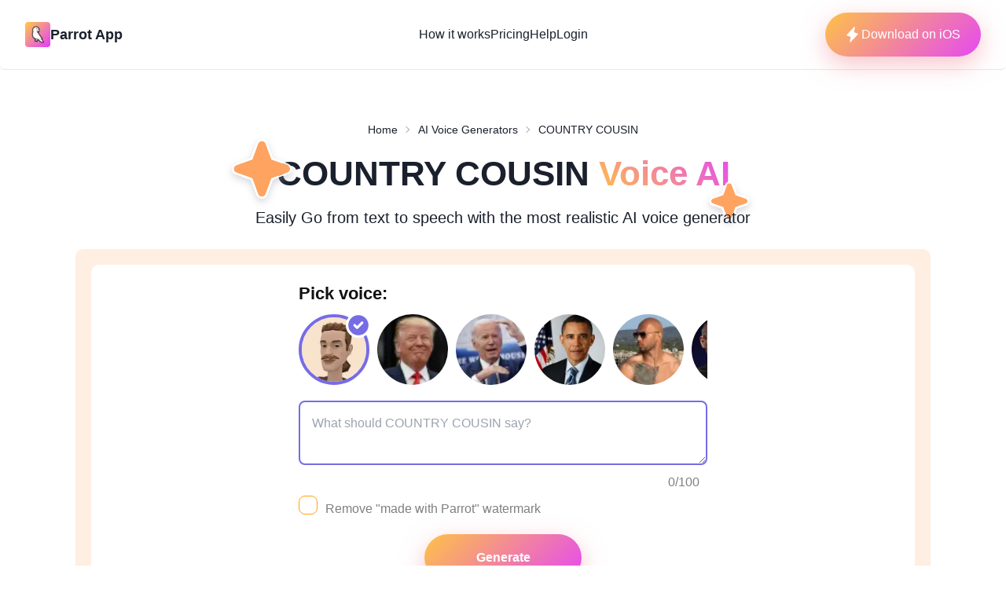

--- FILE ---
content_type: text/html; charset=utf-8
request_url: https://www.tryparrotai.com/ai-voice-generator/country-cousin
body_size: 17985
content:
<!DOCTYPE html><html lang="en" data-theme="light"><head><meta charSet="utf-8"/><meta name="viewport" content="width=device-width"/><title>Ai Voice Changer - COUNTRY COUSIN</title><meta name="description" content="Our COUNTRY COUSIN AI voice maker allows you to create amazing audio and video. Try the best AI celebrity voice generator now - it’s fast and easy."/><meta name="keywords" content="Ai Voice Changer, COUNTRY COUSIN ai voice, Parrot AI, text to speech, celebrity voice ai, voice generator"/><meta property="og:type" content="website"/><meta property="og:title" content="Ai Voice Changer - COUNTRY COUSIN"/><meta property="og:description" content="Our COUNTRY COUSIN AI voice maker allows you to create amazing audio and video. Try the best AI celebrity voice generator now - it’s fast and easy."/><meta property="og:image" content="https://tryparrotai.com/shareMain.png"/><meta property="og:url" content="https://tryparrotai.com/ai-voice-generator/undefined"/><meta name="twitter:card" content="summary_large_image"/><meta name="twitter:creator" content="@ParrotAIapp"/><link rel="canonical" href="https://tryparrotai.com/ai-voice-generator/undefined"/><link rel="preload" as="image" imageSrcSet="/_next/image?url=%2F_next%2Fstatic%2Fmedia%2Flogo.4464edf1.png&amp;w=48&amp;q=75 1x, /_next/image?url=%2F_next%2Fstatic%2Fmedia%2Flogo.4464edf1.png&amp;w=96&amp;q=75 2x" fetchpriority="high"/><link rel="preload" as="image" imageSrcSet="/_next/image?url=%2Flogo.png&amp;w=64&amp;q=75 1x, /_next/image?url=%2Flogo.png&amp;w=128&amp;q=75 2x" fetchpriority="high"/><meta name="next-head-count" content="15"/><meta name="viewport" content="width=device-width, initial-scale=1"/><meta name="theme-color"/><meta name="msapplication-TileColor"/><link rel="apple-touch-icon" sizes="180x180" href="/apple-touch-icon.png"/><link rel="icon" href="/favicon.ico"/><link rel="icon" type="image/png" sizes="32x32" href="/favicon-32x32.png"/><link rel="icon" type="image/png" sizes="16x16" href="/favicon-16x16.png"/><script>
            !function(f,b,e,v,n,t,s)
            {if(f.fbq)return;n=f.fbq=function(){n.callMethod?
            n.callMethod.apply(n,arguments):n.queue.push(arguments)};
            if(!f._fbq)f._fbq=n;n.push=n;n.loaded=!0;n.version='2.0';
            n.queue=[];t=b.createElement(e);t.async=!0;
            t.src=v;s=b.getElementsByTagName(e)[0];
            s.parentNode.insertBefore(t,s)}(window, document,'script',
            'https://connect.facebook.net/en_US/fbevents.js');
            //fbq('init', '477304074257257'); //orig acc 
              //fbq('init', '543540300910996');//ricadom
              fbq('init', '477304074257257'); //mic parrot page
            fbq('track', 'PageView');
            </script><script>
            !function (w, d, t) {
              w.TiktokAnalyticsObject=t;var ttq=w[t]=w[t]||[];ttq.methods=["page","track","identify","instances","debug","on","off","once","ready","alias","group","enableCookie","disableCookie"],ttq.setAndDefer=function(t,e){t[e]=function(){t.push([e].concat(Array.prototype.slice.call(arguments,0)))}};for(var i=0;i<ttq.methods.length;i++)ttq.setAndDefer(ttq,ttq.methods[i]);ttq.instance=function(t){for(var e=ttq._i[t]||[],n=0;n<ttq.methods.length;n++)ttq.setAndDefer(e,ttq.methods[n]);return e},ttq.load=function(e,n){var i="https://analytics.tiktok.com/i18n/pixel/events.js";ttq._i=ttq._i||{},ttq._i[e]=[],ttq._i[e]._u=i,ttq._t=ttq._t||{},ttq._t[e]=+new Date,ttq._o=ttq._o||{},ttq._o[e]=n||{};var o=document.createElement("script");o.type="text/javascript",o.async=!0,o.src=i+"?sdkid="+e+"&lib="+t;var a=document.getElementsByTagName("script")[0];a.parentNode.insertBefore(o,a)};
            
              ttq.load('CD05LMBC77U4AGK4TMO0');
              ttq.page();
            }(window, document, 'ttq');
            </script><script>
            <!-- Google tag (gtag.js) -->
<script async src="https://www.googletagmanager.com/gtag/js?id=G-GNC3W6C9N6"></script>
<script>
  window.dataLayer = window.dataLayer || [];
  function gtag(){dataLayer.push(arguments);}
  gtag('js', new Date());

  gtag('config', 'G-GNC3W6C9N6');
</script>
            </script><link rel="preload" href="/_next/static/css/8c12d017761c3e98.css" as="style"/><link rel="stylesheet" href="/_next/static/css/8c12d017761c3e98.css" data-n-g=""/><link rel="preload" href="/_next/static/css/c1ae9d1c49d0ebf4.css" as="style"/><link rel="stylesheet" href="/_next/static/css/c1ae9d1c49d0ebf4.css" data-n-p=""/><noscript data-n-css=""></noscript><script defer="" nomodule="" src="/_next/static/chunks/polyfills-c67a75d1b6f99dc8.js"></script><script src="/_next/static/chunks/webpack-a546b0ddecefeefc.js" defer=""></script><script src="/_next/static/chunks/framework-2114f3935436c3d0.js" defer=""></script><script src="/_next/static/chunks/main-74772b02116670dc.js" defer=""></script><script src="/_next/static/chunks/pages/_app-f00aa7ddbfd545d4.js" defer=""></script><script src="/_next/static/chunks/1bfc9850-291a3eec3d511d63.js" defer=""></script><script src="/_next/static/chunks/5675-577ae8b467f22d47.js" defer=""></script><script src="/_next/static/chunks/1664-2d67073dbdcf38e2.js" defer=""></script><script src="/_next/static/chunks/4141-52b005766802eae0.js" defer=""></script><script src="/_next/static/chunks/6154-0ac2d9f51235051c.js" defer=""></script><script src="/_next/static/chunks/3299-0a07a853a01297f6.js" defer=""></script><script src="/_next/static/chunks/5039-2a2b57b5970cdc09.js" defer=""></script><script src="/_next/static/chunks/6220-decfab0942d6392e.js" defer=""></script><script src="/_next/static/chunks/1467-ea2f932b2d11466e.js" defer=""></script><script src="/_next/static/chunks/pages/ai-voice-generator/%5Bname%5D-bcdfd1a247de575e.js" defer=""></script><script src="/_next/static/K6whH0Y0_xj1rVhRx6m7r/_buildManifest.js" defer=""></script><script src="/_next/static/K6whH0Y0_xj1rVhRx6m7r/_ssgManifest.js" defer=""></script></head><body><div id="__next"><style data-emotion="css-global 1b7scut">:host,:root,[data-theme]{--chakra-ring-inset:var(--chakra-empty,/*!*/ /*!*/);--chakra-ring-offset-width:0px;--chakra-ring-offset-color:#fff;--chakra-ring-color:rgba(66, 153, 225, 0.6);--chakra-ring-offset-shadow:0 0 #0000;--chakra-ring-shadow:0 0 #0000;--chakra-space-x-reverse:0;--chakra-space-y-reverse:0;--chakra-colors-transparent:transparent;--chakra-colors-current:currentColor;--chakra-colors-black:#000000;--chakra-colors-white:#FFFFFF;--chakra-colors-whiteAlpha-50:rgba(255, 255, 255, 0.04);--chakra-colors-whiteAlpha-100:rgba(255, 255, 255, 0.06);--chakra-colors-whiteAlpha-200:rgba(255, 255, 255, 0.08);--chakra-colors-whiteAlpha-300:rgba(255, 255, 255, 0.16);--chakra-colors-whiteAlpha-400:rgba(255, 255, 255, 0.24);--chakra-colors-whiteAlpha-500:rgba(255, 255, 255, 0.36);--chakra-colors-whiteAlpha-600:rgba(255, 255, 255, 0.48);--chakra-colors-whiteAlpha-700:rgba(255, 255, 255, 0.64);--chakra-colors-whiteAlpha-800:rgba(255, 255, 255, 0.80);--chakra-colors-whiteAlpha-900:rgba(255, 255, 255, 0.92);--chakra-colors-blackAlpha-50:rgba(0, 0, 0, 0.04);--chakra-colors-blackAlpha-100:rgba(0, 0, 0, 0.06);--chakra-colors-blackAlpha-200:rgba(0, 0, 0, 0.08);--chakra-colors-blackAlpha-300:rgba(0, 0, 0, 0.16);--chakra-colors-blackAlpha-400:rgba(0, 0, 0, 0.24);--chakra-colors-blackAlpha-500:rgba(0, 0, 0, 0.36);--chakra-colors-blackAlpha-600:rgba(0, 0, 0, 0.48);--chakra-colors-blackAlpha-700:rgba(0, 0, 0, 0.64);--chakra-colors-blackAlpha-800:rgba(0, 0, 0, 0.80);--chakra-colors-blackAlpha-900:rgba(0, 0, 0, 0.92);--chakra-colors-gray-50:#F7FAFC;--chakra-colors-gray-100:#EDF2F7;--chakra-colors-gray-200:#E2E8F0;--chakra-colors-gray-300:#CBD5E0;--chakra-colors-gray-400:#A0AEC0;--chakra-colors-gray-500:#718096;--chakra-colors-gray-600:#4A5568;--chakra-colors-gray-700:#2D3748;--chakra-colors-gray-800:#1A202C;--chakra-colors-gray-900:#171923;--chakra-colors-red-50:#FFF5F5;--chakra-colors-red-100:#FED7D7;--chakra-colors-red-200:#FEB2B2;--chakra-colors-red-300:#FC8181;--chakra-colors-red-400:#F56565;--chakra-colors-red-500:#E53E3E;--chakra-colors-red-600:#C53030;--chakra-colors-red-700:#9B2C2C;--chakra-colors-red-800:#822727;--chakra-colors-red-900:#63171B;--chakra-colors-orange-50:#FFFAF0;--chakra-colors-orange-100:#FEEBC8;--chakra-colors-orange-200:#FBD38D;--chakra-colors-orange-300:#F6AD55;--chakra-colors-orange-400:#ED8936;--chakra-colors-orange-500:#DD6B20;--chakra-colors-orange-600:#C05621;--chakra-colors-orange-700:#9C4221;--chakra-colors-orange-800:#7B341E;--chakra-colors-orange-900:#652B19;--chakra-colors-yellow-50:#FFFFF0;--chakra-colors-yellow-100:#FEFCBF;--chakra-colors-yellow-200:#FAF089;--chakra-colors-yellow-300:#F6E05E;--chakra-colors-yellow-400:#ECC94B;--chakra-colors-yellow-500:#D69E2E;--chakra-colors-yellow-600:#B7791F;--chakra-colors-yellow-700:#975A16;--chakra-colors-yellow-800:#744210;--chakra-colors-yellow-900:#5F370E;--chakra-colors-green-50:#F0FFF4;--chakra-colors-green-100:#C6F6D5;--chakra-colors-green-200:#9AE6B4;--chakra-colors-green-300:#68D391;--chakra-colors-green-400:#48BB78;--chakra-colors-green-500:#38A169;--chakra-colors-green-600:#2F855A;--chakra-colors-green-700:#276749;--chakra-colors-green-800:#22543D;--chakra-colors-green-900:#1C4532;--chakra-colors-teal-50:#E6FFFA;--chakra-colors-teal-100:#B2F5EA;--chakra-colors-teal-200:#81E6D9;--chakra-colors-teal-300:#4FD1C5;--chakra-colors-teal-400:#38B2AC;--chakra-colors-teal-500:#319795;--chakra-colors-teal-600:#2C7A7B;--chakra-colors-teal-700:#285E61;--chakra-colors-teal-800:#234E52;--chakra-colors-teal-900:#1D4044;--chakra-colors-blue-50:#ebf8ff;--chakra-colors-blue-100:#bee3f8;--chakra-colors-blue-200:#90cdf4;--chakra-colors-blue-300:#63b3ed;--chakra-colors-blue-400:#4299e1;--chakra-colors-blue-500:#3182ce;--chakra-colors-blue-600:#2b6cb0;--chakra-colors-blue-700:#2c5282;--chakra-colors-blue-800:#2a4365;--chakra-colors-blue-900:#1A365D;--chakra-colors-cyan-50:#EDFDFD;--chakra-colors-cyan-100:#C4F1F9;--chakra-colors-cyan-200:#9DECF9;--chakra-colors-cyan-300:#76E4F7;--chakra-colors-cyan-400:#0BC5EA;--chakra-colors-cyan-500:#00B5D8;--chakra-colors-cyan-600:#00A3C4;--chakra-colors-cyan-700:#0987A0;--chakra-colors-cyan-800:#086F83;--chakra-colors-cyan-900:#065666;--chakra-colors-purple-50:#FAF5FF;--chakra-colors-purple-100:#E9D8FD;--chakra-colors-purple-200:#D6BCFA;--chakra-colors-purple-300:#B794F4;--chakra-colors-purple-400:#9F7AEA;--chakra-colors-purple-500:#805AD5;--chakra-colors-purple-600:#6B46C1;--chakra-colors-purple-700:#553C9A;--chakra-colors-purple-800:#44337A;--chakra-colors-purple-900:#322659;--chakra-colors-pink-50:#FFF5F7;--chakra-colors-pink-100:#FED7E2;--chakra-colors-pink-200:#FBB6CE;--chakra-colors-pink-300:#F687B3;--chakra-colors-pink-400:#ED64A6;--chakra-colors-pink-500:#D53F8C;--chakra-colors-pink-600:#B83280;--chakra-colors-pink-700:#97266D;--chakra-colors-pink-800:#702459;--chakra-colors-pink-900:#521B41;--chakra-colors-linkedin-50:#E8F4F9;--chakra-colors-linkedin-100:#CFEDFB;--chakra-colors-linkedin-200:#9BDAF3;--chakra-colors-linkedin-300:#68C7EC;--chakra-colors-linkedin-400:#34B3E4;--chakra-colors-linkedin-500:#00A0DC;--chakra-colors-linkedin-600:#008CC9;--chakra-colors-linkedin-700:#0077B5;--chakra-colors-linkedin-800:#005E93;--chakra-colors-linkedin-900:#004471;--chakra-colors-facebook-50:#E8F4F9;--chakra-colors-facebook-100:#D9DEE9;--chakra-colors-facebook-200:#B7C2DA;--chakra-colors-facebook-300:#6482C0;--chakra-colors-facebook-400:#4267B2;--chakra-colors-facebook-500:#385898;--chakra-colors-facebook-600:#314E89;--chakra-colors-facebook-700:#29487D;--chakra-colors-facebook-800:#223B67;--chakra-colors-facebook-900:#1E355B;--chakra-colors-messenger-50:#D0E6FF;--chakra-colors-messenger-100:#B9DAFF;--chakra-colors-messenger-200:#A2CDFF;--chakra-colors-messenger-300:#7AB8FF;--chakra-colors-messenger-400:#2E90FF;--chakra-colors-messenger-500:#0078FF;--chakra-colors-messenger-600:#0063D1;--chakra-colors-messenger-700:#0052AC;--chakra-colors-messenger-800:#003C7E;--chakra-colors-messenger-900:#002C5C;--chakra-colors-whatsapp-50:#dffeec;--chakra-colors-whatsapp-100:#b9f5d0;--chakra-colors-whatsapp-200:#90edb3;--chakra-colors-whatsapp-300:#65e495;--chakra-colors-whatsapp-400:#3cdd78;--chakra-colors-whatsapp-500:#22c35e;--chakra-colors-whatsapp-600:#179848;--chakra-colors-whatsapp-700:#0c6c33;--chakra-colors-whatsapp-800:#01421c;--chakra-colors-whatsapp-900:#001803;--chakra-colors-twitter-50:#E5F4FD;--chakra-colors-twitter-100:#C8E9FB;--chakra-colors-twitter-200:#A8DCFA;--chakra-colors-twitter-300:#83CDF7;--chakra-colors-twitter-400:#57BBF5;--chakra-colors-twitter-500:#1DA1F2;--chakra-colors-twitter-600:#1A94DA;--chakra-colors-twitter-700:#1681BF;--chakra-colors-twitter-800:#136B9E;--chakra-colors-twitter-900:#0D4D71;--chakra-colors-telegram-50:#E3F2F9;--chakra-colors-telegram-100:#C5E4F3;--chakra-colors-telegram-200:#A2D4EC;--chakra-colors-telegram-300:#7AC1E4;--chakra-colors-telegram-400:#47A9DA;--chakra-colors-telegram-500:#0088CC;--chakra-colors-telegram-600:#007AB8;--chakra-colors-telegram-700:#006BA1;--chakra-colors-telegram-800:#005885;--chakra-colors-telegram-900:#003F5E;--chakra-borders-none:0;--chakra-borders-1px:1px solid;--chakra-borders-2px:2px solid;--chakra-borders-4px:4px solid;--chakra-borders-8px:8px solid;--chakra-fonts-heading:-apple-system,BlinkMacSystemFont,"Segoe UI",Helvetica,Arial,sans-serif,"Apple Color Emoji","Segoe UI Emoji","Segoe UI Symbol";--chakra-fonts-body:-apple-system,BlinkMacSystemFont,"Segoe UI",Helvetica,Arial,sans-serif,"Apple Color Emoji","Segoe UI Emoji","Segoe UI Symbol";--chakra-fonts-mono:SFMono-Regular,Menlo,Monaco,Consolas,"Liberation Mono","Courier New",monospace;--chakra-fontSizes-3xs:0.45rem;--chakra-fontSizes-2xs:0.625rem;--chakra-fontSizes-xs:0.75rem;--chakra-fontSizes-sm:0.875rem;--chakra-fontSizes-md:1rem;--chakra-fontSizes-lg:1.125rem;--chakra-fontSizes-xl:1.25rem;--chakra-fontSizes-2xl:1.5rem;--chakra-fontSizes-3xl:1.875rem;--chakra-fontSizes-4xl:2.25rem;--chakra-fontSizes-5xl:3rem;--chakra-fontSizes-6xl:3.75rem;--chakra-fontSizes-7xl:4.5rem;--chakra-fontSizes-8xl:6rem;--chakra-fontSizes-9xl:8rem;--chakra-fontWeights-hairline:100;--chakra-fontWeights-thin:200;--chakra-fontWeights-light:300;--chakra-fontWeights-normal:400;--chakra-fontWeights-medium:500;--chakra-fontWeights-semibold:600;--chakra-fontWeights-bold:700;--chakra-fontWeights-extrabold:800;--chakra-fontWeights-black:900;--chakra-letterSpacings-tighter:-0.05em;--chakra-letterSpacings-tight:-0.025em;--chakra-letterSpacings-normal:0;--chakra-letterSpacings-wide:0.025em;--chakra-letterSpacings-wider:0.05em;--chakra-letterSpacings-widest:0.1em;--chakra-lineHeights-3:.75rem;--chakra-lineHeights-4:1rem;--chakra-lineHeights-5:1.25rem;--chakra-lineHeights-6:1.5rem;--chakra-lineHeights-7:1.75rem;--chakra-lineHeights-8:2rem;--chakra-lineHeights-9:2.25rem;--chakra-lineHeights-10:2.5rem;--chakra-lineHeights-normal:normal;--chakra-lineHeights-none:1;--chakra-lineHeights-shorter:1.25;--chakra-lineHeights-short:1.375;--chakra-lineHeights-base:1.5;--chakra-lineHeights-tall:1.625;--chakra-lineHeights-taller:2;--chakra-radii-none:0;--chakra-radii-sm:0.125rem;--chakra-radii-base:0.25rem;--chakra-radii-md:0.375rem;--chakra-radii-lg:0.5rem;--chakra-radii-xl:0.75rem;--chakra-radii-2xl:1rem;--chakra-radii-3xl:1.5rem;--chakra-radii-full:9999px;--chakra-space-1:0.25rem;--chakra-space-2:0.5rem;--chakra-space-3:0.75rem;--chakra-space-4:1rem;--chakra-space-5:1.25rem;--chakra-space-6:1.5rem;--chakra-space-7:1.75rem;--chakra-space-8:2rem;--chakra-space-9:2.25rem;--chakra-space-10:2.5rem;--chakra-space-12:3rem;--chakra-space-14:3.5rem;--chakra-space-16:4rem;--chakra-space-20:5rem;--chakra-space-24:6rem;--chakra-space-28:7rem;--chakra-space-32:8rem;--chakra-space-36:9rem;--chakra-space-40:10rem;--chakra-space-44:11rem;--chakra-space-48:12rem;--chakra-space-52:13rem;--chakra-space-56:14rem;--chakra-space-60:15rem;--chakra-space-64:16rem;--chakra-space-72:18rem;--chakra-space-80:20rem;--chakra-space-96:24rem;--chakra-space-px:1px;--chakra-space-0-5:0.125rem;--chakra-space-1-5:0.375rem;--chakra-space-2-5:0.625rem;--chakra-space-3-5:0.875rem;--chakra-shadows-xs:0 0 0 1px rgba(0, 0, 0, 0.05);--chakra-shadows-sm:0 1px 2px 0 rgba(0, 0, 0, 0.05);--chakra-shadows-base:0 1px 3px 0 rgba(0, 0, 0, 0.1),0 1px 2px 0 rgba(0, 0, 0, 0.06);--chakra-shadows-md:0 4px 6px -1px rgba(0, 0, 0, 0.1),0 2px 4px -1px rgba(0, 0, 0, 0.06);--chakra-shadows-lg:0 10px 15px -3px rgba(0, 0, 0, 0.1),0 4px 6px -2px rgba(0, 0, 0, 0.05);--chakra-shadows-xl:0 20px 25px -5px rgba(0, 0, 0, 0.1),0 10px 10px -5px rgba(0, 0, 0, 0.04);--chakra-shadows-2xl:0 25px 50px -12px rgba(0, 0, 0, 0.25);--chakra-shadows-outline:0 0 0 3px rgba(66, 153, 225, 0.6);--chakra-shadows-inner:inset 0 2px 4px 0 rgba(0,0,0,0.06);--chakra-shadows-none:none;--chakra-shadows-dark-lg:rgba(0, 0, 0, 0.1) 0px 0px 0px 1px,rgba(0, 0, 0, 0.2) 0px 5px 10px,rgba(0, 0, 0, 0.4) 0px 15px 40px;--chakra-sizes-1:0.25rem;--chakra-sizes-2:0.5rem;--chakra-sizes-3:0.75rem;--chakra-sizes-4:1rem;--chakra-sizes-5:1.25rem;--chakra-sizes-6:1.5rem;--chakra-sizes-7:1.75rem;--chakra-sizes-8:2rem;--chakra-sizes-9:2.25rem;--chakra-sizes-10:2.5rem;--chakra-sizes-12:3rem;--chakra-sizes-14:3.5rem;--chakra-sizes-16:4rem;--chakra-sizes-20:5rem;--chakra-sizes-24:6rem;--chakra-sizes-28:7rem;--chakra-sizes-32:8rem;--chakra-sizes-36:9rem;--chakra-sizes-40:10rem;--chakra-sizes-44:11rem;--chakra-sizes-48:12rem;--chakra-sizes-52:13rem;--chakra-sizes-56:14rem;--chakra-sizes-60:15rem;--chakra-sizes-64:16rem;--chakra-sizes-72:18rem;--chakra-sizes-80:20rem;--chakra-sizes-96:24rem;--chakra-sizes-px:1px;--chakra-sizes-0-5:0.125rem;--chakra-sizes-1-5:0.375rem;--chakra-sizes-2-5:0.625rem;--chakra-sizes-3-5:0.875rem;--chakra-sizes-max:max-content;--chakra-sizes-min:min-content;--chakra-sizes-full:100%;--chakra-sizes-3xs:14rem;--chakra-sizes-2xs:16rem;--chakra-sizes-xs:20rem;--chakra-sizes-sm:24rem;--chakra-sizes-md:28rem;--chakra-sizes-lg:32rem;--chakra-sizes-xl:36rem;--chakra-sizes-2xl:42rem;--chakra-sizes-3xl:48rem;--chakra-sizes-4xl:56rem;--chakra-sizes-5xl:64rem;--chakra-sizes-6xl:72rem;--chakra-sizes-7xl:80rem;--chakra-sizes-8xl:90rem;--chakra-sizes-prose:60ch;--chakra-sizes-container-sm:640px;--chakra-sizes-container-md:768px;--chakra-sizes-container-lg:1024px;--chakra-sizes-container-xl:1280px;--chakra-zIndices-hide:-1;--chakra-zIndices-auto:auto;--chakra-zIndices-base:0;--chakra-zIndices-docked:10;--chakra-zIndices-dropdown:1000;--chakra-zIndices-sticky:1100;--chakra-zIndices-banner:1200;--chakra-zIndices-overlay:1300;--chakra-zIndices-modal:1400;--chakra-zIndices-popover:1500;--chakra-zIndices-skipLink:1600;--chakra-zIndices-toast:1700;--chakra-zIndices-tooltip:1800;--chakra-transition-property-common:background-color,border-color,color,fill,stroke,opacity,box-shadow,transform;--chakra-transition-property-colors:background-color,border-color,color,fill,stroke;--chakra-transition-property-dimensions:width,height;--chakra-transition-property-position:left,right,top,bottom;--chakra-transition-property-background:background-color,background-image,background-position;--chakra-transition-easing-ease-in:cubic-bezier(0.4, 0, 1, 1);--chakra-transition-easing-ease-out:cubic-bezier(0, 0, 0.2, 1);--chakra-transition-easing-ease-in-out:cubic-bezier(0.4, 0, 0.2, 1);--chakra-transition-duration-ultra-fast:50ms;--chakra-transition-duration-faster:100ms;--chakra-transition-duration-fast:150ms;--chakra-transition-duration-normal:200ms;--chakra-transition-duration-slow:300ms;--chakra-transition-duration-slower:400ms;--chakra-transition-duration-ultra-slow:500ms;--chakra-blur-none:0;--chakra-blur-sm:4px;--chakra-blur-base:8px;--chakra-blur-md:12px;--chakra-blur-lg:16px;--chakra-blur-xl:24px;--chakra-blur-2xl:40px;--chakra-blur-3xl:64px;--chakra-breakpoints-base:0em;--chakra-breakpoints-sm:30em;--chakra-breakpoints-md:48em;--chakra-breakpoints-lg:62em;--chakra-breakpoints-xl:80em;--chakra-breakpoints-2xl:96em;}.chakra-ui-light :host:not([data-theme]),.chakra-ui-light :root:not([data-theme]),.chakra-ui-light [data-theme]:not([data-theme]),[data-theme=light] :host:not([data-theme]),[data-theme=light] :root:not([data-theme]),[data-theme=light] [data-theme]:not([data-theme]),:host[data-theme=light],:root[data-theme=light],[data-theme][data-theme=light]{--chakra-colors-chakra-body-text:var(--chakra-colors-gray-800);--chakra-colors-chakra-body-bg:var(--chakra-colors-white);--chakra-colors-chakra-border-color:var(--chakra-colors-gray-200);--chakra-colors-chakra-inverse-text:var(--chakra-colors-white);--chakra-colors-chakra-subtle-bg:var(--chakra-colors-gray-100);--chakra-colors-chakra-subtle-text:var(--chakra-colors-gray-600);--chakra-colors-chakra-placeholder-color:var(--chakra-colors-gray-500);}.chakra-ui-dark :host:not([data-theme]),.chakra-ui-dark :root:not([data-theme]),.chakra-ui-dark [data-theme]:not([data-theme]),[data-theme=dark] :host:not([data-theme]),[data-theme=dark] :root:not([data-theme]),[data-theme=dark] [data-theme]:not([data-theme]),:host[data-theme=dark],:root[data-theme=dark],[data-theme][data-theme=dark]{--chakra-colors-chakra-body-text:var(--chakra-colors-whiteAlpha-900);--chakra-colors-chakra-body-bg:var(--chakra-colors-gray-800);--chakra-colors-chakra-border-color:var(--chakra-colors-whiteAlpha-300);--chakra-colors-chakra-inverse-text:var(--chakra-colors-gray-800);--chakra-colors-chakra-subtle-bg:var(--chakra-colors-gray-700);--chakra-colors-chakra-subtle-text:var(--chakra-colors-gray-400);--chakra-colors-chakra-placeholder-color:var(--chakra-colors-whiteAlpha-400);}</style><style data-emotion="css-global fubdgu">html{line-height:1.5;-webkit-text-size-adjust:100%;font-family:system-ui,sans-serif;-webkit-font-smoothing:antialiased;text-rendering:optimizeLegibility;-moz-osx-font-smoothing:grayscale;touch-action:manipulation;}body{position:relative;min-height:100%;margin:0;font-feature-settings:"kern";}:where(*, *::before, *::after){border-width:0;border-style:solid;box-sizing:border-box;word-wrap:break-word;}main{display:block;}hr{border-top-width:1px;box-sizing:content-box;height:0;overflow:visible;}:where(pre, code, kbd,samp){font-family:SFMono-Regular,Menlo,Monaco,Consolas,monospace;font-size:1em;}a{background-color:transparent;color:inherit;-webkit-text-decoration:inherit;text-decoration:inherit;}abbr[title]{border-bottom:none;-webkit-text-decoration:underline;text-decoration:underline;-webkit-text-decoration:underline dotted;-webkit-text-decoration:underline dotted;text-decoration:underline dotted;}:where(b, strong){font-weight:bold;}small{font-size:80%;}:where(sub,sup){font-size:75%;line-height:0;position:relative;vertical-align:baseline;}sub{bottom:-0.25em;}sup{top:-0.5em;}img{border-style:none;}:where(button, input, optgroup, select, textarea){font-family:inherit;font-size:100%;line-height:1.15;margin:0;}:where(button, input){overflow:visible;}:where(button, select){text-transform:none;}:where(
          button::-moz-focus-inner,
          [type="button"]::-moz-focus-inner,
          [type="reset"]::-moz-focus-inner,
          [type="submit"]::-moz-focus-inner
        ){border-style:none;padding:0;}fieldset{padding:0.35em 0.75em 0.625em;}legend{box-sizing:border-box;color:inherit;display:table;max-width:100%;padding:0;white-space:normal;}progress{vertical-align:baseline;}textarea{overflow:auto;}:where([type="checkbox"], [type="radio"]){box-sizing:border-box;padding:0;}input[type="number"]::-webkit-inner-spin-button,input[type="number"]::-webkit-outer-spin-button{-webkit-appearance:none!important;}input[type="number"]{-moz-appearance:textfield;}input[type="search"]{-webkit-appearance:textfield;outline-offset:-2px;}input[type="search"]::-webkit-search-decoration{-webkit-appearance:none!important;}::-webkit-file-upload-button{-webkit-appearance:button;font:inherit;}details{display:block;}summary{display:-webkit-box;display:-webkit-list-item;display:-ms-list-itembox;display:list-item;}template{display:none;}[hidden]{display:none!important;}:where(
          blockquote,
          dl,
          dd,
          h1,
          h2,
          h3,
          h4,
          h5,
          h6,
          hr,
          figure,
          p,
          pre
        ){margin:0;}button{background:transparent;padding:0;}fieldset{margin:0;padding:0;}:where(ol, ul){margin:0;padding:0;}textarea{resize:vertical;}:where(button, [role="button"]){cursor:pointer;}button::-moz-focus-inner{border:0!important;}table{border-collapse:collapse;}:where(h1, h2, h3, h4, h5, h6){font-size:inherit;font-weight:inherit;}:where(button, input, optgroup, select, textarea){padding:0;line-height:inherit;color:inherit;}:where(img, svg, video, canvas, audio, iframe, embed, object){display:block;}:where(img, video){max-width:100%;height:auto;}[data-js-focus-visible] :focus:not([data-focus-visible-added]):not(
          [data-focus-visible-disabled]
        ){outline:none;box-shadow:none;}select::-ms-expand{display:none;}:root,:host{--chakra-vh:100vh;}@supports (height: -webkit-fill-available){:root,:host{--chakra-vh:-webkit-fill-available;}}@supports (height: -moz-fill-available){:root,:host{--chakra-vh:-moz-fill-available;}}@supports (height: 100dvh){:root,:host{--chakra-vh:100dvh;}}</style><style data-emotion="css-global 1cgn62j">body{font-family:var(--chakra-fonts-body);color:var(--chakra-colors-chakra-body-text);background:var(--chakra-colors-chakra-body-bg);transition-property:background-color;transition-duration:var(--chakra-transition-duration-normal);line-height:var(--chakra-lineHeights-base);}*::-webkit-input-placeholder{color:var(--chakra-colors-chakra-placeholder-color);}*::-moz-placeholder{color:var(--chakra-colors-chakra-placeholder-color);}*:-ms-input-placeholder{color:var(--chakra-colors-chakra-placeholder-color);}*::placeholder{color:var(--chakra-colors-chakra-placeholder-color);}*,*::before,::after{border-color:var(--chakra-colors-chakra-border-color);}</style><header class="bg-white rounded-b-md border-b border-gray-200 z-13 relative"><nav class="container flex items-center justify-between px-8 py-4 mx-auto" aria-label="Global"><div class="flex lg:flex-1"><a class="flex items-center gap-2 shrink-0 " title="Parrot AI hompage" href="/"><img alt="Parrot AI logo" fetchpriority="high" width="40" height="40" decoding="async" data-nimg="1" class="w-8 rounded" style="color:transparent;background-size:cover;background-position:50% 50%;background-repeat:no-repeat;background-image:url(&quot;data:image/svg+xml;charset=utf-8,%3Csvg xmlns=&#x27;http://www.w3.org/2000/svg&#x27; viewBox=&#x27;0 0 320 320&#x27;%3E%3Cfilter id=&#x27;b&#x27; color-interpolation-filters=&#x27;sRGB&#x27;%3E%3CfeGaussianBlur stdDeviation=&#x27;20&#x27;/%3E%3CfeColorMatrix values=&#x27;1 0 0 0 0 0 1 0 0 0 0 0 1 0 0 0 0 0 100 -1&#x27; result=&#x27;s&#x27;/%3E%3CfeFlood x=&#x27;0&#x27; y=&#x27;0&#x27; width=&#x27;100%25&#x27; height=&#x27;100%25&#x27;/%3E%3CfeComposite operator=&#x27;out&#x27; in=&#x27;s&#x27;/%3E%3CfeComposite in2=&#x27;SourceGraphic&#x27;/%3E%3CfeGaussianBlur stdDeviation=&#x27;20&#x27;/%3E%3C/filter%3E%3Cimage width=&#x27;100%25&#x27; height=&#x27;100%25&#x27; x=&#x27;0&#x27; y=&#x27;0&#x27; preserveAspectRatio=&#x27;none&#x27; style=&#x27;filter: url(%23b);&#x27; href=&#x27;[data-uri]&#x27;/%3E%3C/svg%3E&quot;)" srcSet="/_next/image?url=%2F_next%2Fstatic%2Fmedia%2Flogo.4464edf1.png&amp;w=48&amp;q=75 1x, /_next/image?url=%2F_next%2Fstatic%2Fmedia%2Flogo.4464edf1.png&amp;w=96&amp;q=75 2x" src="/_next/image?url=%2F_next%2Fstatic%2Fmedia%2Flogo.4464edf1.png&amp;w=96&amp;q=75"/><span class="font-extrabold text-lg">Parrot App</span></a></div><div class="flex lg:hidden"><button type="button" class="-m-2.5 inline-flex items-center justify-center rounded-md p-2.5"><span class="sr-only">Open main menu</span><svg xmlns="http://www.w3.org/2000/svg" fill="none" viewBox="0 0 24 24" stroke-width="1.5" stroke="currentColor" class="w-6 h-6 text-base-content"><path stroke-linecap="round" stroke-linejoin="round" d="M3.75 6.75h16.5M3.75 12h16.5m-16.5 5.25h16.5"></path></svg></button></div><div class="hidden lg:flex lg:justify-center lg:gap-12 lg:items-center"><a class="link link-hover" title="How it works" href="/#howitworks">How it works</a><a class="link link-hover" title="Pricing" href="/pricing">Pricing</a><a class="link link-hover" title="Help" href="/help">Help</a><a class="link link-hover" title="Login" href="/login">Login</a></div><div class="hidden lg:flex lg:justify-end lg:flex-1"><div class="Home_downloadButton__rMLUj w-[146] h-[56px] cursor-pointer"><svg xmlns="http://www.w3.org/2000/svg" viewBox="0 0 24 24" fill="none"><path d="M20.0484 11.762L9.54838 23.012C9.43711 23.1307 9.29023 23.21 9.12992 23.238C8.9696 23.2659 8.80455 23.241 8.65966 23.1669C8.51476 23.0928 8.3979 22.9736 8.3267 22.8273C8.2555 22.681 8.23382 22.5154 8.26494 22.3557L9.63932 15.481L4.23651 13.4523C4.12047 13.4089 4.017 13.3374 3.93533 13.2442C3.85366 13.1511 3.79633 13.0392 3.76847 12.9184C3.74062 12.7977 3.7431 12.672 3.77569 12.5525C3.80828 12.433 3.86998 12.3234 3.95526 12.2335L14.4553 0.983518C14.5665 0.864771 14.7134 0.785435 14.8737 0.757484C15.034 0.729534 15.1991 0.754484 15.344 0.82857C15.4889 0.902656 15.6057 1.02186 15.6769 1.16819C15.7481 1.31452 15.7698 1.48004 15.7387 1.63977L14.3606 8.52196L19.7634 10.5479C19.8786 10.5916 19.9812 10.663 20.0622 10.7558C20.1433 10.8485 20.2002 10.9599 20.228 11.0799C20.2558 11.1999 20.2536 11.3249 20.2216 11.4438C20.1897 11.5628 20.1289 11.6721 20.0446 11.762H20.0484Z" fill="white"></path></svg><span class="w-[500px] flex justify-center g:w-[146px] md:w-full ">Download on iOS</span></div></div></nav><div class="relative z-50 hidden"><div class="fixed inset-y-0 right-0 z-10 w-full px-8 py-4 overflow-y-auto sm:max-w-sm sm:ring-1 sm:ring-neutral/10 transform origin-right transition ease-in-out duration-300" style="background-color:#F2F3F5"><div class="flex items-center justify-between"><a class="flex items-center gap-2 shrink-0 " title="Parrot AI hompage" href="/"><img alt="Parrot AI logo" fetchpriority="high" width="40" height="40" decoding="async" data-nimg="1" class="w-8" style="color:transparent;background-size:cover;background-position:50% 50%;background-repeat:no-repeat;background-image:url(&quot;data:image/svg+xml;charset=utf-8,%3Csvg xmlns=&#x27;http://www.w3.org/2000/svg&#x27; viewBox=&#x27;0 0 320 320&#x27;%3E%3Cfilter id=&#x27;b&#x27; color-interpolation-filters=&#x27;sRGB&#x27;%3E%3CfeGaussianBlur stdDeviation=&#x27;20&#x27;/%3E%3CfeColorMatrix values=&#x27;1 0 0 0 0 0 1 0 0 0 0 0 1 0 0 0 0 0 100 -1&#x27; result=&#x27;s&#x27;/%3E%3CfeFlood x=&#x27;0&#x27; y=&#x27;0&#x27; width=&#x27;100%25&#x27; height=&#x27;100%25&#x27;/%3E%3CfeComposite operator=&#x27;out&#x27; in=&#x27;s&#x27;/%3E%3CfeComposite in2=&#x27;SourceGraphic&#x27;/%3E%3CfeGaussianBlur stdDeviation=&#x27;20&#x27;/%3E%3C/filter%3E%3Cimage width=&#x27;100%25&#x27; height=&#x27;100%25&#x27; x=&#x27;0&#x27; y=&#x27;0&#x27; preserveAspectRatio=&#x27;none&#x27; style=&#x27;filter: url(%23b);&#x27; href=&#x27;[data-uri]&#x27;/%3E%3C/svg%3E&quot;)" srcSet="/_next/image?url=%2F_next%2Fstatic%2Fmedia%2Flogo.4464edf1.png&amp;w=48&amp;q=75 1x, /_next/image?url=%2F_next%2Fstatic%2Fmedia%2Flogo.4464edf1.png&amp;w=96&amp;q=75 2x" src="/_next/image?url=%2F_next%2Fstatic%2Fmedia%2Flogo.4464edf1.png&amp;w=96&amp;q=75"/><span class="font-extrabold text-lg">Parrot AI</span></a><button type="button" class="-m-2.5 rounded-md p-2.5"><span class="sr-only">Close menu</span><svg xmlns="http://www.w3.org/2000/svg" fill="none" viewBox="0 0 24 24" stroke-width="1.5" stroke="currentColor" class="w-6 h-6"><path stroke-linecap="round" stroke-linejoin="round" d="M6 18L18 6M6 6l12 12"></path></svg></button></div><div class="flow-root mt-6"><div class="py-4"><div class="flex flex-col gap-y-4 items-start"><a class="link link-hover" title="How it works" href="/#howitworks">How it works</a><a class="link link-hover" title="Pricing" href="/pricing">Pricing</a><a class="link link-hover" title="Help" href="/help">Help</a><a class="link link-hover" title="Login" href="/login">Login</a></div></div><div class="divider"></div><div class="flex flex-col"><a href="/signup"><div class="Home_downloadButton__rMLUj w-[146] h-[56px]"><svg xmlns="http://www.w3.org/2000/svg" viewBox="0 0 24 24" fill="none"><path d="M20.0484 11.762L9.54838 23.012C9.43711 23.1307 9.29023 23.21 9.12992 23.238C8.9696 23.2659 8.80455 23.241 8.65966 23.1669C8.51476 23.0928 8.3979 22.9736 8.3267 22.8273C8.2555 22.681 8.23382 22.5154 8.26494 22.3557L9.63932 15.481L4.23651 13.4523C4.12047 13.4089 4.017 13.3374 3.93533 13.2442C3.85366 13.1511 3.79633 13.0392 3.76847 12.9184C3.74062 12.7977 3.7431 12.672 3.77569 12.5525C3.80828 12.433 3.86998 12.3234 3.95526 12.2335L14.4553 0.983518C14.5665 0.864771 14.7134 0.785435 14.8737 0.757484C15.034 0.729534 15.1991 0.754484 15.344 0.82857C15.4889 0.902656 15.6057 1.02186 15.6769 1.16819C15.7481 1.31452 15.7698 1.48004 15.7387 1.63977L14.3606 8.52196L19.7634 10.5479C19.8786 10.5916 19.9812 10.663 20.0622 10.7558C20.1433 10.8485 20.2002 10.9599 20.228 11.0799C20.2558 11.1999 20.2536 11.3249 20.2216 11.4438C20.1897 11.5628 20.1289 11.6721 20.0446 11.762H20.0484Z" fill="white"></path></svg><span class="w-[500px] flex justify-center g:w-[146px] md:w-full ">Try It Now</span></div></a></div></div></div></div></header><div style="position:fixed;z-index:9999;top:16px;left:16px;right:16px;bottom:16px;pointer-events:none"></div><main class="Home_main__2uIek "><div><header class="mt-8 md:mt-10 Home_header__ZUWxe " style="display:flex;flex-direction:column;align-items:center;justify-content:center;text-align:center;position:relative;background-color:transparent"><svg xmlns="http://www.w3.org/2000/svg" width="96" height="95" viewBox="0 0 96 95" fill="none" style="position:absolute;top:10%;left:20%;transform:translate(-30%, 10%);z-index:0"><g filter="url(#filter0_d_18_416)"><path d="M83.8748 43.5C83.8829 44.5382 83.5634 45.5532 82.9607 46.4038C82.3579 47.2543 81.5018 47.8983 80.5115 48.2461L60.1909 55.5456L52.8045 75.6152C52.4404 76.5841 51.7849 77.4197 50.926 78.0097C50.0671 78.5998 49.046 78.9161 47.9998 78.9161C46.9536 78.9161 45.9324 78.5998 45.0736 78.0097C44.2147 77.4197 43.5592 76.5841 43.1951 75.6152L35.8055 55.5234L15.4881 48.2461C14.5073 47.8865 13.6614 47.239 13.064 46.3905C12.4667 45.5421 12.1465 44.5334 12.1465 43.5C12.1465 42.4666 12.4667 41.4579 13.064 40.6095C13.6614 39.761 14.5073 39.1135 15.4881 38.7539L35.8279 31.4544L43.1951 11.3848C43.5592 10.4159 44.2147 9.58034 45.0736 8.99028C45.9324 8.40021 46.9536 8.08394 47.9998 8.08394C49.046 8.08394 50.0671 8.40021 50.926 8.99028C51.7849 9.58034 52.4404 10.4159 52.8045 11.3848L60.1941 31.4766L80.5115 38.7539C81.5018 39.1017 82.3579 39.7457 82.9607 40.5962C83.5634 41.4468 83.8829 42.4618 83.8748 43.5Z" fill="#FFA360"></path><path d="M53.7406 75.967L53.7429 75.9606L60.9681 56.3289L80.8429 49.1896C80.8439 49.1892 80.845 49.1888 80.8461 49.1885C82.0291 48.7722 83.0538 48.0019 83.7766 46.9819C84.4986 45.9631 84.8829 44.7462 84.8748 43.5C84.8829 42.2538 84.4986 41.0369 83.7766 40.0181C83.0538 38.9981 82.0289 38.2276 80.8458 37.8114C80.8448 37.8111 80.8438 37.8107 80.8429 37.8104L60.9713 30.6927L53.743 11.0396L53.7406 11.033C53.304 9.87113 52.5187 8.87118 51.4923 8.16604C50.466 7.46101 49.2473 7.08394 47.9998 7.08394C46.7523 7.08394 45.5336 7.46101 44.5073 8.16604C43.4809 8.87118 42.6956 9.87113 42.259 11.033L42.259 11.033L42.2563 11.0402L35.0502 30.6711L15.1503 37.8127L15.1503 37.8127L15.1438 37.815C13.9733 38.2442 12.9617 39.0177 12.2463 40.0338C11.5309 41.05 11.1465 42.2596 11.1465 43.5C11.1465 44.7404 11.5309 45.95 12.2463 46.9662C12.9617 47.9823 13.9733 48.7558 15.1438 49.185L15.1509 49.1875L35.0283 56.3073L42.2565 75.9604L42.259 75.967C42.6956 77.1289 43.4809 78.1288 44.5073 78.834C45.5336 79.539 46.7523 79.9161 47.9998 79.9161C49.2473 79.9161 50.466 79.539 51.4923 78.834C52.5187 78.1288 53.304 77.1289 53.7406 75.967Z" stroke="white" stroke-width="2"></path></g><defs><filter id="filter0_d_18_416" x="0.146484" y="0.0839386" width="95.7285" height="94.8321" filterUnits="userSpaceOnUse" color-interpolation-filters="sRGB"><feFlood flood-opacity="0" result="BackgroundImageFix"></feFlood><feColorMatrix in="SourceAlpha" type="matrix" values="0 0 0 0 0 0 0 0 0 0 0 0 0 0 0 0 0 0 127 0" result="hardAlpha"></feColorMatrix><feOffset dy="4"></feOffset><feGaussianBlur stdDeviation="5"></feGaussianBlur><feComposite in2="hardAlpha" operator="out"></feComposite><feColorMatrix type="matrix" values="0 0 0 0 0.61869 0 0 0 0 0.613368 0 0 0 0 0.678299 0 0 0 0.4 0"></feColorMatrix><feBlend mode="normal" in2="BackgroundImageFix" result="effect1_dropShadow_18_416"></feBlend><feBlend mode="normal" in="SourceGraphic" in2="effect1_dropShadow_18_416" result="shape"></feBlend></filter></defs></svg><div class="text-sm breadcrumbs pt-0 pb-5"><ul><li><a href="/">Home</a></li><li><a href="/ai-voice-generator">AI Voice Generators</a></li><li>COUNTRY COUSIN</li></ul></div><h1 class="Home_headline__Qlhll" style="font-size:44px;font-weight:700;line-height:1.2">COUNTRY COUSIN<!-- --> <span class="Home_gradientText__n3gsE">Voice AI </span></h1><svg xmlns="http://www.w3.org/2000/svg" viewBox="0 0 71 70" fill="none" style="position:absolute;top:30%;width:71;height:70;right:17%;transform:translate(-50%, 40%)"><g filter="url(#filter0_d_18_418)"><path d="M58.6871 31C58.6924 31.6665 58.4859 32.3181 58.0963 32.8642C57.7067 33.4102 57.1534 33.8236 56.5133 34.0469L43.3793 38.733L38.6051 51.6172C38.3698 52.2392 37.9461 52.7756 37.391 53.1544C36.8358 53.5332 36.1758 53.7363 35.4996 53.7363C34.8234 53.7363 34.1634 53.5332 33.6083 53.1544C33.0532 52.7756 32.6295 52.2392 32.3942 51.6172L27.618 38.7188L14.486 34.0469C13.852 33.816 13.3053 33.4003 12.9192 32.8557C12.5331 32.311 12.3262 31.6635 12.3262 31C12.3262 30.3366 12.5331 29.689 12.9192 29.1444C13.3053 28.5997 13.852 28.184 14.486 27.9532L27.6325 23.2671L32.3942 10.3828C32.6295 9.76087 33.0532 9.22444 33.6083 8.84564C34.1634 8.46683 34.8234 8.26379 35.4996 8.26379C36.1758 8.26379 36.8358 8.46683 37.391 8.84564C37.9461 9.22444 38.3698 9.76087 38.6051 10.3828L43.3813 23.2813L56.5133 27.9532C57.1534 28.1764 57.7067 28.5898 58.0963 29.1359C58.4859 29.6819 58.6924 30.3335 58.6871 31Z" fill="#FFA360"></path><path d="M39.5404 51.9711L39.5428 51.9647L44.1548 39.518L56.8427 34.9911C56.8438 34.9907 56.845 34.9903 56.8462 34.9899C57.6778 34.699 58.4 34.1603 58.9104 33.445C59.4201 32.7305 59.6924 31.8762 59.6872 31C59.6924 30.1239 59.4201 29.2695 58.9104 28.5551C58.4 27.8397 57.6776 27.3009 56.8458 27.0101C56.8448 27.0097 56.8437 27.0093 56.8427 27.009L44.1568 22.4958L39.5429 10.0356L39.5429 10.0356L39.5404 10.029C39.2317 9.21308 38.6772 8.51268 37.9546 8.01962C37.2323 7.52672 36.3756 7.26379 35.4996 7.26379C34.6237 7.26379 33.767 7.52672 33.0447 8.01962C32.3221 8.51268 31.7675 9.21308 31.4589 10.029L31.4588 10.029L31.4562 10.0362L26.8565 22.482L14.1502 27.0112L14.1502 27.0112L14.1438 27.0135C13.3211 27.3131 12.6083 27.8538 12.1034 28.5661C11.5983 29.2786 11.3262 30.128 11.3262 31C11.3262 31.8721 11.5983 32.7214 12.1034 33.434C12.6083 34.1463 13.3211 34.6869 14.1438 34.9865L14.1438 34.9866L14.1508 34.9891L26.8425 39.5043L31.4564 51.9645L31.4589 51.9711C31.7675 52.787 32.3221 53.4874 33.0447 53.9804C33.767 54.4733 34.6237 54.7363 35.4996 54.7363C36.3756 54.7363 37.2323 54.4733 37.9546 53.9804C38.6772 53.4874 39.2317 52.787 39.5404 51.9711Z" stroke="white" stroke-width="2"></path></g><defs><filter id="filter0_d_18_418" x="0.326172" y="0.263794" width="70.3608" height="69.4725" filterUnits="userSpaceOnUse" color-interpolation-filters="sRGB"><feFlood flood-opacity="0" result="BackgroundImageFix"></feFlood><feColorMatrix in="SourceAlpha" type="matrix" values="0 0 0 0 0 0 0 0 0 0 0 0 0 0 0 0 0 0 127 0" result="hardAlpha"></feColorMatrix><feOffset dy="4"></feOffset><feGaussianBlur stdDeviation="5"></feGaussianBlur><feComposite in2="hardAlpha" operator="out"></feComposite><feColorMatrix type="matrix" values="0 0 0 0 0.61869 0 0 0 0 0.613368 0 0 0 0 0.678299 0 0 0 0.4 0"></feColorMatrix><feBlend mode="normal" in2="BackgroundImageFix" result="effect1_dropShadow_18_418"></feBlend><feBlend mode="normal" in="SourceGraphic" in2="effect1_dropShadow_18_418" result="shape"></feBlend></filter></defs></svg><p style="font-family:Roboto, sans-serif;font-size:20px;margin-top:15px;padding-bottom:15px;z-index:0">Easily Go from text to speech with the most realistic AI voice generator</p></header><section class="Home_generatorCustom__SlwP3" style="z-index:11"><form id="submit-form" style="width:100%;border-radius:10px;background-color:white;z-index:2;padding-left:20px;padding-right:20px;display:flex;flex-direction:column;align-items:center;justify-content:center"><div><div style="padding-top:20px"><h4 for="voice-options" class="Home_voiceLabel__bAaHW" style="padding-top:40px;color:#121212;font-size:22px;font-weight:700">Pick voice:</h4></div><div style="display:flex;flex-direction:row;overflow-x:auto;overflow-y:scroll;scrollbar-width:1px;margin-top:10px;margin-bottom:10px;max-width:520px"><div style="flex:0 0 auto;margin-right:10px;display:flex;justify-content:center;align-items:center;cursor:pointer"><div style="position:relative;margin-top:10px"><svg xmlns="http://www.w3.org/2000/svg" class="h-8 w-8 " viewBox="0 0 20 20" fill="currentColor" style="position:absolute;bottom:20px;left:60px;color:#766CE6;background-color:white;border-radius:50%"><path fill-rule="evenodd" d="M10 18a8 8 0 100-16 8 8 0 000 16zm3.707-9.293a1 1 0 00-1.414-1.414L9 10.586 7.707 9.293a1 1 0 00-1.414 1.414l2 2a1 1 0 001.414 0l4-4z" clip-rule="evenodd"></path></svg></div><img alt="Donald" loading="lazy" width="90" height="90" decoding="async" data-nimg="1" style="color:transparent;width:90px;height:90px;border-radius:50%;object-fit:cover;border:4px solid #766CE6;box-sizing:border-box" srcSet="/_next/image?url=%2F1.webp&amp;w=96&amp;q=75 1x, /_next/image?url=%2F1.webp&amp;w=256&amp;q=75 2x" src="/_next/image?url=%2F1.webp&amp;w=256&amp;q=75"/></div><div style="flex:0 0 auto;margin-right:10px;display:flex;justify-content:center;align-items:center;cursor:pointer"><img alt="Joe Biden" loading="lazy" width="90" height="90" decoding="async" data-nimg="1" style="color:transparent;width:90px;height:90px;border-radius:50%;object-fit:cover;border:none;box-sizing:border-box" srcSet="/_next/image?url=%2F22.webp&amp;w=96&amp;q=75 1x, /_next/image?url=%2F22.webp&amp;w=256&amp;q=75 2x" src="/_next/image?url=%2F22.webp&amp;w=256&amp;q=75"/></div><div style="flex:0 0 auto;margin-right:10px;display:flex;justify-content:center;align-items:center;cursor:pointer"><img alt="Obama" loading="lazy" width="90" height="90" decoding="async" data-nimg="1" style="color:transparent;width:90px;height:90px;border-radius:50%;object-fit:cover;border:none;box-sizing:border-box" srcSet="/_next/image?url=%2F33.webp&amp;w=96&amp;q=75 1x, /_next/image?url=%2F33.webp&amp;w=256&amp;q=75 2x" src="/_next/image?url=%2F33.webp&amp;w=256&amp;q=75"/></div><div style="flex:0 0 auto;margin-right:10px;display:flex;justify-content:center;align-items:center;cursor:pointer"><img alt="Andrew Tate" loading="lazy" width="90" height="90" decoding="async" data-nimg="1" style="color:transparent;width:90px;height:90px;border-radius:50%;object-fit:cover;border:none;box-sizing:border-box" srcSet="/_next/image?url=%2F16.webp&amp;w=96&amp;q=75 1x, /_next/image?url=%2F16.webp&amp;w=256&amp;q=75 2x" src="/_next/image?url=%2F16.webp&amp;w=256&amp;q=75"/></div><div style="flex:0 0 auto;margin-right:10px;display:flex;justify-content:center;align-items:center;cursor:pointer"><img alt="Steve Jobs" loading="lazy" width="90" height="90" decoding="async" data-nimg="1" style="color:transparent;width:90px;height:90px;border-radius:50%;object-fit:cover;border:none;box-sizing:border-box" srcSet="/_next/image?url=%2F19.webp&amp;w=96&amp;q=75 1x, /_next/image?url=%2F19.webp&amp;w=256&amp;q=75 2x" src="/_next/image?url=%2F19.webp&amp;w=256&amp;q=75"/></div><div style="flex:0 0 auto;margin-right:10px;display:flex;justify-content:center;align-items:center;cursor:pointer"><img alt="Ben Shapiro" loading="lazy" width="90" height="90" decoding="async" data-nimg="1" style="color:transparent;width:90px;height:90px;border-radius:50%;object-fit:cover;border:none;box-sizing:border-box" srcSet="/_next/image?url=%2F35.webp&amp;w=96&amp;q=75 1x, /_next/image?url=%2F35.webp&amp;w=256&amp;q=75 2x" src="/_next/image?url=%2F35.webp&amp;w=256&amp;q=75"/></div><div style="flex:0 0 auto;margin-right:10px;display:flex;justify-content:center;align-items:center;cursor:pointer"><img alt="Jordan Peterson" loading="lazy" width="90" height="90" decoding="async" data-nimg="1" style="color:transparent;width:90px;height:90px;border-radius:50%;object-fit:cover;border:none;box-sizing:border-box" srcSet="/_next/image?url=%2F21.webp&amp;w=96&amp;q=75 1x, /_next/image?url=%2F21.webp&amp;w=256&amp;q=75 2x" src="/_next/image?url=%2F21.webp&amp;w=256&amp;q=75"/></div><div style="flex:0 0 auto;margin-right:10px;display:flex;justify-content:center;align-items:center;cursor:pointer"><img alt="Joe Rogan" loading="lazy" width="90" height="90" decoding="async" data-nimg="1" style="color:transparent;width:90px;height:90px;border-radius:50%;object-fit:cover;border:none;box-sizing:border-box" srcSet="/_next/image?url=%2F2.webp&amp;w=96&amp;q=75 1x, /_next/image?url=%2F2.webp&amp;w=256&amp;q=75 2x" src="/_next/image?url=%2F2.webp&amp;w=256&amp;q=75"/></div><div style="flex:0 0 auto;margin-right:10px;display:flex;justify-content:center;align-items:center;cursor:pointer"><img alt="Elon Musk" loading="lazy" width="90" height="90" decoding="async" data-nimg="1" style="color:transparent;width:90px;height:90px;border-radius:50%;object-fit:cover;border:none;box-sizing:border-box" srcSet="/_next/image?url=%2F4.webp&amp;w=96&amp;q=75 1x, /_next/image?url=%2F4.webp&amp;w=256&amp;q=75 2x" src="/_next/image?url=%2F4.webp&amp;w=256&amp;q=75"/></div><div style="flex:0 0 auto;margin-right:10px;display:flex;justify-content:center;align-items:center;cursor:pointer"><img alt="Mark Zuckerberg" loading="lazy" width="90" height="90" decoding="async" data-nimg="1" style="color:transparent;width:90px;height:90px;border-radius:50%;object-fit:cover;border:none;box-sizing:border-box" srcSet="/_next/image?url=%2F5.webp&amp;w=96&amp;q=75 1x, /_next/image?url=%2F5.webp&amp;w=256&amp;q=75 2x" src="/_next/image?url=%2F5.webp&amp;w=256&amp;q=75"/></div><div style="flex:0 0 auto;margin-right:10px;display:flex;justify-content:center;align-items:center;cursor:pointer"><img alt="Mia Khalifa" loading="lazy" width="90" height="90" decoding="async" data-nimg="1" style="color:transparent;width:90px;height:90px;border-radius:50%;object-fit:cover;border:none;box-sizing:border-box" srcSet="/_next/image?url=%2F24.webp&amp;w=96&amp;q=75 1x, /_next/image?url=%2F24.webp&amp;w=256&amp;q=75 2x" src="/_next/image?url=%2F24.webp&amp;w=256&amp;q=75"/></div><div style="flex:0 0 auto;margin-right:10px;display:flex;justify-content:center;align-items:center;cursor:pointer"><img alt="Mr Beast" loading="lazy" width="90" height="90" decoding="async" data-nimg="1" style="color:transparent;width:90px;height:90px;border-radius:50%;object-fit:cover;border:none;box-sizing:border-box" srcSet="/_next/image?url=%2F17.webp&amp;w=96&amp;q=75 1x, /_next/image?url=%2F17.webp&amp;w=256&amp;q=75 2x" src="/_next/image?url=%2F17.webp&amp;w=256&amp;q=75"/></div><div style="flex:0 0 auto;margin-right:10px;display:flex;justify-content:center;align-items:center;cursor:pointer"><img alt="Kanye West" loading="lazy" width="90" height="90" decoding="async" data-nimg="1" style="color:transparent;width:90px;height:90px;border-radius:50%;object-fit:cover;border:none;box-sizing:border-box" srcSet="/_next/image?url=https%3A%2F%2Ffirebasestorage.googleapis.com%2Fv0%2Fb%2Fparrot-prod-21b3c.appspot.com%2Fo%2Fcommunity%252FcoverPhotos%252F51f55815-b1d5-4c40-8af0-d20fb2176564%3Falt%3Dmedia%26token%3D61b1f3e6-6050-436c-918b-4cc8068ac5c5&amp;w=96&amp;q=75 1x, /_next/image?url=https%3A%2F%2Ffirebasestorage.googleapis.com%2Fv0%2Fb%2Fparrot-prod-21b3c.appspot.com%2Fo%2Fcommunity%252FcoverPhotos%252F51f55815-b1d5-4c40-8af0-d20fb2176564%3Falt%3Dmedia%26token%3D61b1f3e6-6050-436c-918b-4cc8068ac5c5&amp;w=256&amp;q=75 2x" src="/_next/image?url=https%3A%2F%2Ffirebasestorage.googleapis.com%2Fv0%2Fb%2Fparrot-prod-21b3c.appspot.com%2Fo%2Fcommunity%252FcoverPhotos%252F51f55815-b1d5-4c40-8af0-d20fb2176564%3Falt%3Dmedia%26token%3D61b1f3e6-6050-436c-918b-4cc8068ac5c5&amp;w=256&amp;q=75"/></div><div style="flex:0 0 auto;margin-right:10px;display:flex;justify-content:center;align-items:center;cursor:pointer"><img alt="Bill Gates" loading="lazy" width="90" height="90" decoding="async" data-nimg="1" style="color:transparent;width:90px;height:90px;border-radius:50%;object-fit:cover;border:none;box-sizing:border-box" srcSet="/_next/image?url=%2FbillG.webp&amp;w=96&amp;q=75 1x, /_next/image?url=%2FbillG.webp&amp;w=256&amp;q=75 2x" src="/_next/image?url=%2FbillG.webp&amp;w=256&amp;q=75"/></div><div style="flex:0 0 auto;margin-right:10px;display:flex;justify-content:center;align-items:center;cursor:pointer"><img alt="Kim Kardashian" loading="lazy" width="90" height="90" decoding="async" data-nimg="1" style="color:transparent;width:90px;height:90px;border-radius:50%;object-fit:cover;border:none;box-sizing:border-box" srcSet="/_next/image?url=%2FkimK.webp&amp;w=96&amp;q=75 1x, /_next/image?url=%2FkimK.webp&amp;w=256&amp;q=75 2x" src="/_next/image?url=%2FkimK.webp&amp;w=256&amp;q=75"/></div><div style="flex:0 0 auto;margin-right:10px;display:flex;justify-content:center;align-items:center;cursor:pointer"><img alt="Will Smith" loading="lazy" width="90" height="90" decoding="async" data-nimg="1" style="color:transparent;width:90px;height:90px;border-radius:50%;object-fit:cover;border:none;box-sizing:border-box" srcSet="/_next/image?url=%2FwillS.webp&amp;w=96&amp;q=75 1x, /_next/image?url=%2FwillS.webp&amp;w=256&amp;q=75 2x" src="/_next/image?url=%2FwillS.webp&amp;w=256&amp;q=75"/></div><div style="flex:0 0 auto;margin-right:10px;display:flex;justify-content:center;align-items:center;cursor:pointer"><img alt="Justin Bieber" loading="lazy" width="90" height="90" decoding="async" data-nimg="1" style="color:transparent;width:90px;height:90px;border-radius:50%;object-fit:cover;border:none;box-sizing:border-box" srcSet="/_next/image?url=%2Fbieber.webp&amp;w=96&amp;q=75 1x, /_next/image?url=%2Fbieber.webp&amp;w=256&amp;q=75 2x" src="/_next/image?url=%2Fbieber.webp&amp;w=256&amp;q=75"/></div><div style="flex:0 0 auto;margin-right:10px;display:flex;justify-content:center;align-items:center;cursor:pointer"><img alt="AOC Alexandria Cortez" loading="lazy" width="90" height="90" decoding="async" data-nimg="1" style="color:transparent;width:90px;height:90px;border-radius:50%;object-fit:cover;border:none;box-sizing:border-box" srcSet="/_next/image?url=%2Faoc2.webp&amp;w=96&amp;q=75 1x, /_next/image?url=%2Faoc2.webp&amp;w=256&amp;q=75 2x" src="/_next/image?url=%2Faoc2.webp&amp;w=256&amp;q=75"/></div><div style="flex:0 0 auto;margin-right:10px;display:flex;justify-content:center;align-items:center;cursor:pointer"><img alt="Michael Jackson" loading="lazy" width="90" height="90" decoding="async" data-nimg="1" style="color:transparent;width:90px;height:90px;border-radius:50%;object-fit:cover;border:none;box-sizing:border-box" srcSet="/_next/image?url=%2Fmj.webp&amp;w=96&amp;q=75 1x, /_next/image?url=%2Fmj.webp&amp;w=256&amp;q=75 2x" src="/_next/image?url=%2Fmj.webp&amp;w=256&amp;q=75"/></div><div style="flex:0 0 auto;margin-right:10px;display:flex;justify-content:center;align-items:center;cursor:pointer"><img alt="Snoop Dogg" loading="lazy" width="90" height="90" decoding="async" data-nimg="1" style="color:transparent;width:90px;height:90px;border-radius:50%;object-fit:cover;border:none;box-sizing:border-box" srcSet="/_next/image?url=%2FsnoopD.webp&amp;w=96&amp;q=75 1x, /_next/image?url=%2FsnoopD.webp&amp;w=256&amp;q=75 2x" src="/_next/image?url=%2FsnoopD.webp&amp;w=256&amp;q=75"/></div><div style="flex:0 0 auto;margin-right:10px;display:flex;justify-content:center;align-items:center;cursor:pointer"><img alt="Ted Cruz" loading="lazy" width="90" height="90" decoding="async" data-nimg="1" style="color:transparent;width:90px;height:90px;border-radius:50%;object-fit:cover;border:none;box-sizing:border-box" srcSet="/_next/image?url=%2FtedCruz.webp&amp;w=96&amp;q=75 1x, /_next/image?url=%2FtedCruz.webp&amp;w=256&amp;q=75 2x" src="/_next/image?url=%2FtedCruz.webp&amp;w=256&amp;q=75"/></div><div style="flex:0 0 auto;margin-right:10px;display:flex;justify-content:center;align-items:center;cursor:pointer"><img alt="Kathy Griffin" loading="lazy" width="90" height="90" decoding="async" data-nimg="1" style="color:transparent;width:90px;height:90px;border-radius:50%;object-fit:cover;border:none;box-sizing:border-box" srcSet="/_next/image?url=%2FkathyG.webp&amp;w=96&amp;q=75 1x, /_next/image?url=%2FkathyG.webp&amp;w=256&amp;q=75 2x" src="/_next/image?url=%2FkathyG.webp&amp;w=256&amp;q=75"/></div><div style="flex:0 0 auto;margin-right:10px;display:flex;justify-content:center;align-items:center;cursor:pointer"><img alt="Gary Vaynerchuk" loading="lazy" width="90" height="90" decoding="async" data-nimg="1" style="color:transparent;width:90px;height:90px;border-radius:50%;object-fit:cover;border:none;box-sizing:border-box" srcSet="/_next/image?url=%2FgaryV.webp&amp;w=96&amp;q=75 1x, /_next/image?url=%2FgaryV.webp&amp;w=256&amp;q=75 2x" src="/_next/image?url=%2FgaryV.webp&amp;w=256&amp;q=75"/></div><div style="flex:0 0 auto;margin-right:10px;display:flex;justify-content:center;align-items:center;cursor:pointer"><img alt="Chucky The Doll" loading="lazy" width="90" height="90" decoding="async" data-nimg="1" style="color:transparent;width:90px;height:90px;border-radius:50%;object-fit:cover;border:none;box-sizing:border-box" srcSet="/_next/image?url=%2Fchucky.webp&amp;w=96&amp;q=75 1x, /_next/image?url=%2Fchucky.webp&amp;w=256&amp;q=75 2x" src="/_next/image?url=%2Fchucky.webp&amp;w=256&amp;q=75"/></div><div style="flex:0 0 auto;margin-right:10px;display:flex;justify-content:center;align-items:center;cursor:pointer"><img alt="Candace Owens" loading="lazy" width="90" height="90" decoding="async" data-nimg="1" style="color:transparent;width:90px;height:90px;border-radius:50%;object-fit:cover;border:none;box-sizing:border-box" srcSet="/_next/image?url=%2FcandaceO.webp&amp;w=96&amp;q=75 1x, /_next/image?url=%2FcandaceO.webp&amp;w=256&amp;q=75 2x" src="/_next/image?url=%2FcandaceO.webp&amp;w=256&amp;q=75"/></div><div style="flex:0 0 auto;margin-right:10px;display:flex;justify-content:center;align-items:center;cursor:pointer"><img alt="Jake Paul" loading="lazy" width="90" height="90" decoding="async" data-nimg="1" style="color:transparent;width:90px;height:90px;border-radius:50%;object-fit:cover;border:none;box-sizing:border-box" srcSet="/_next/image?url=%2FjakeP.webp&amp;w=96&amp;q=75 1x, /_next/image?url=%2FjakeP.webp&amp;w=256&amp;q=75 2x" src="/_next/image?url=%2FjakeP.webp&amp;w=256&amp;q=75"/></div><div style="flex:0 0 auto;margin-right:10px;display:flex;justify-content:center;align-items:center;cursor:pointer"><img alt="David Goggins" loading="lazy" width="90" height="90" decoding="async" data-nimg="1" style="color:transparent;width:90px;height:90px;border-radius:50%;object-fit:cover;border:none;box-sizing:border-box" srcSet="/_next/image?url=%2FdavidG.webp&amp;w=96&amp;q=75 1x, /_next/image?url=%2FdavidG.webp&amp;w=256&amp;q=75 2x" src="/_next/image?url=%2FdavidG.webp&amp;w=256&amp;q=75"/></div></div><div style="display:flex;justify-content:center;align-items:center"><textarea class="Home_generatorInput__4wXZ8" placeholder="What should COUNTRY COUSIN say?"></textarea></div><div style="width:100%;display:flex;justify-content:flex-end;padding-right:10px"><span style="color:grey">0<!-- -->/100</span></div><div class="form-control" style="width:100%;display:flex;justify-content:flex-start;margin-bottom:20px"><label class="cursor-pointer flex items-center"><div style="display:flex;align-items:center"><input type="checkbox" class="checkbox checkbox-primary"/></div><div style="margin-left:10px;display:flex;align-items:center"><span class="label-text text-xs sm:text-base" style="color:grey;margin-top:10px">Remove &quot;made with Parrot&quot; watermark</span></div></label></div></div><button class="Home_downloadButton__rMLUj" style="height:60px;width:200px;border-radius:55px;margin-bottom:20px;font-weight:bold" type="submit">Generate</button></form><section style="width:100%"></section></section><section class="flex flex-col md:flex-row md:space-x-6 bg-gray-100 p-6 rounded-xl my-6"><div class=""><p></p><p class="pt-5">- AI <!-- -->COUNTRY COUSIN</p></div></section><section class="pt-10 md:pt-24 pb-20 bg-white"><div class="text-center w-full"><h2 class="mb-20 text-4xl font-bold font-heading">How Parrot AI works</h2></div><div class="container px-4 mx-auto flex justify-center"><div class="flex flex-wrap -m-8"><div class="w-full md:w-1/2 lg:w-1/4 p-8"><div class="flex flex-wrap items-center mb-7 -m-2"><div class="w-auto p-2"><div class="relative w-14 h-14 text-2xl font-bold font-heading rounded-full" style="background-color:#F9D8F4"><span class="absolute top-1/2 left-1/2 transform -translate-x-1/2 -translate-y-1/2">1</span></div></div><div class="flex-1 p-2"><div class="w-full h-px bg-gray-100"></div></div></div><h3 class="text-xl font-semibold leading-normal md:max-w-xs">Pick a celebrity</h3></div><div class="w-full md:w-1/2 lg:w-1/4 p-8"><div class="flex flex-wrap items-center mb-7 -m-2"><div class="w-auto p-2"><div class="relative w-14 h-14 text-2xl text-white font-bold rounded-full" style="background-color:#E858DF"><span class="absolute top-1/2 left-1/2 transform -translate-x-1/2 -translate-y-1/2">2</span></div></div><div class="flex-1 p-2"><div class="w-full h-px bg-gray-100"></div></div></div><h3 class="text-xl font-semibold leading-normal md:max-w-xs">Type what you want them to say</h3></div><div class="w-full md:w-1/2 lg:w-1/4 p-8"><div class="flex flex-wrap items-center mb-7 -m-2"><div class="w-auto p-2"><div class="relative w-14 h-14 text-2xl font-bold font-heading rounded-full" style="background-color:#F9D8F4"><span class="absolute top-1/2 left-1/2 transform -translate-x-1/2 -translate-y-1/2">3</span></div></div><div class="flex-1 p-2"><div class="w-full h-px bg-gray-200"></div></div></div><h3 class="text-xl font-semibold leading-normal md:max-w-xs">Download &amp; share your video</h3></div><div class="w-full md:w-1/2 lg:w-1/4 p-8"><div class="flex flex-wrap items-center mb-7 -m-2"><div class="w-auto p-2"><div class="relative w-14 h-14 text-2xl font-bold font-heading rounded-full" style="background-color:#F9D8F4"><span class="absolute top-1/2 left-1/2 transform -translate-x-1/2 -translate-y-1/2">4</span></div></div><div class="flex-1 p-2"><div class="w-full h-px bg-gray-200"></div></div></div><h3 class="text-xl font-semibold leading-normal md:max-w-xsunderline">Upgrade to PRO</h3><p class=" text-blue-500 underline">For unlimited videos, all voices and more!</p></div></div></div></section><section class="Home_benefits__JZD2n"><h2 class="Home_gridHeadline__4ooS3" style="margin-top:70px;font-weight:900">Discover the #1 Free AI Voice Generator</h2><p class="text-center" style="margin-bottom:50px">Parrot AI is now on the app store!</p><div class="Home_benefitRow__2Ty0y"><div class="Home_benefitText__KvoFl" style="display:flex;flex-direction:column;justify-content:center;align-items:flex-start;gap:16px;padding:20px"><h3 style="color:#121212;font-size:32px;font-style:normal;font-weight:700;line-height:130%;text-align:left">Most Realistic AI Voices for Celebrities &amp; Presidents</h3><p style="text-align:left;color:#6F7076;font-size:16px;padding-bottom:10px">Our cutting-edge AI voice generator creates stunningly lifelike voices. Experience the most realistic text-to-speech engine that is almost indistinguishable from human speech. It’s perfect for voiceovers, presentations, or even AI voice cloning.</p><button style="display:flex;align-items:center;justify-content:center;gap:8px;padding:14px 24px;border-radius:50px;background-color:#FFF2D1;border:none;cursor:pointer;color:#121212;font-size:16px;font-weight:700">Download<svg xmlns="http://www.w3.org/2000/svg" width="20" height="20" viewBox="0 0 20 20" fill="none"><path d="M14.4137 10.6632L8.16374 16.9132C7.98762 17.0894 7.74874 17.1883 7.49967 17.1883C7.2506 17.1883 7.01173 17.0894 6.83561 16.9132C6.65949 16.7371 6.56055 16.4983 6.56055 16.2492C6.56055 16.0001 6.65949 15.7612 6.83561 15.5851L12.4223 9.99997L6.83717 4.41325C6.74997 4.32604 6.68079 4.22251 6.6336 4.10857C6.5864 3.99463 6.56211 3.87251 6.56211 3.74918C6.56211 3.62586 6.5864 3.50374 6.6336 3.3898C6.68079 3.27586 6.74997 3.17233 6.83717 3.08512C6.92438 2.99792 7.02791 2.92874 7.14185 2.88155C7.25579 2.83435 7.37791 2.81006 7.50124 2.81006C7.62456 2.81006 7.74668 2.83435 7.86062 2.88155C7.97456 2.92874 8.07809 2.99792 8.1653 3.08512L14.4153 9.33512C14.5026 9.42232 14.5718 9.5259 14.619 9.63991C14.6662 9.75392 14.6904 9.87612 14.6903 9.99951C14.6901 10.1229 14.6656 10.245 14.6182 10.3589C14.5707 10.4728 14.5012 10.5763 14.4137 10.6632Z" fill="black"></path></svg></button></div><div class="Home_benefitImage__5lB5_" style="display:flex;align-items:center;justify-content:center"><img alt="Realistic AI Voice Generator" loading="lazy" width="524" height="516" decoding="async" data-nimg="1" style="color:transparent" srcSet="/_next/image?url=%2Fgraphic-two.png&amp;w=640&amp;q=75 1x, /_next/image?url=%2Fgraphic-two.png&amp;w=1080&amp;q=75 2x" src="/_next/image?url=%2Fgraphic-two.png&amp;w=1080&amp;q=75"/></div></div><div class="Home_benefitRow__2Ty0y Home_alternate__vJ5Kk"><div class="Home_benefitText__KvoFl" style="display:flex;flex-direction:column;justify-content:center;align-items:flex-start;gap:16px;padding:20px"><h3 style="color:#121212;font-size:32px;font-style:normal;font-weight:700;line-height:130%">Tons of Ai Celebrities Cloned</h3><p style="text-align:left;color:#6F7076;font-size:16px;padding-bottom:10px">Dive into an extensive library of AI celebrity voices. From your favorite movie stars to iconic historical figures, our AI text-to-speech technology gives you the power to clone voices that resonate with your audience.</p><button style="display:flex;align-items:center;justify-content:center;gap:8px;padding:14px 24px;border-radius:50px;background-color:#FFF2D1;border:none;cursor:pointer;color:#121212;font-size:16px;font-weight:700">Download<svg xmlns="http://www.w3.org/2000/svg" width="20" height="20" viewBox="0 0 20 20" fill="none"><path d="M14.4137 10.6632L8.16374 16.9132C7.98762 17.0894 7.74874 17.1883 7.49967 17.1883C7.2506 17.1883 7.01173 17.0894 6.83561 16.9132C6.65949 16.7371 6.56055 16.4983 6.56055 16.2492C6.56055 16.0001 6.65949 15.7612 6.83561 15.5851L12.4223 9.99997L6.83717 4.41325C6.74997 4.32604 6.68079 4.22251 6.6336 4.10857C6.5864 3.99463 6.56211 3.87251 6.56211 3.74918C6.56211 3.62586 6.5864 3.50374 6.6336 3.3898C6.68079 3.27586 6.74997 3.17233 6.83717 3.08512C6.92438 2.99792 7.02791 2.92874 7.14185 2.88155C7.25579 2.83435 7.37791 2.81006 7.50124 2.81006C7.62456 2.81006 7.74668 2.83435 7.86062 2.88155C7.97456 2.92874 8.07809 2.99792 8.1653 3.08512L14.4153 9.33512C14.5026 9.42232 14.5718 9.5259 14.619 9.63991C14.6662 9.75392 14.6904 9.87612 14.6903 9.99951C14.6901 10.1229 14.6656 10.245 14.6182 10.3589C14.5707 10.4728 14.5012 10.5763 14.4137 10.6632Z" fill="black"></path></svg></button></div><div class="Home_benefitImage__5lB5_" style="display:flex;align-items:center;justify-content:center"><img alt="Wide Variety of AI Celebrities" loading="lazy" width="553" height="526" decoding="async" data-nimg="1" style="color:transparent" srcSet="/_next/image?url=%2Fgraphic-three.png&amp;w=640&amp;q=75 1x, /_next/image?url=%2Fgraphic-three.png&amp;w=1200&amp;q=75 2x" src="/_next/image?url=%2Fgraphic-three.png&amp;w=1200&amp;q=75"/></div></div><div class="Home_benefitRow__2Ty0y"><div class="Home_benefitText__KvoFl" style="display:flex;flex-direction:column;justify-content:center;align-items:flex-start;gap:16px;padding:20px"><h3 style="color:#121212;font-size:32px;font-style:normal;font-weight:700;line-height:130%">Make Your Friends Laugh</h3><p style="text-align:left;color:#6F7076;font-size:16px;padding-bottom:10px">Inject humor and creativity into your projects with our AI voice generator. Clone voices, create hilarious skits or parodies, and share them with your friends. The possibilities are endless!</p><button style="display:flex;align-items:center;justify-content:center;gap:8px;padding:14px 24px;border-radius:50px;background-color:#FFF2D1;border:none;cursor:pointer;color:#121212;font-size:16px;font-weight:700">Download<svg xmlns="http://www.w3.org/2000/svg" width="20" height="20" viewBox="0 0 20 20" fill="none"><path d="M14.4137 10.6632L8.16374 16.9132C7.98762 17.0894 7.74874 17.1883 7.49967 17.1883C7.2506 17.1883 7.01173 17.0894 6.83561 16.9132C6.65949 16.7371 6.56055 16.4983 6.56055 16.2492C6.56055 16.0001 6.65949 15.7612 6.83561 15.5851L12.4223 9.99997L6.83717 4.41325C6.74997 4.32604 6.68079 4.22251 6.6336 4.10857C6.5864 3.99463 6.56211 3.87251 6.56211 3.74918C6.56211 3.62586 6.5864 3.50374 6.6336 3.3898C6.68079 3.27586 6.74997 3.17233 6.83717 3.08512C6.92438 2.99792 7.02791 2.92874 7.14185 2.88155C7.25579 2.83435 7.37791 2.81006 7.50124 2.81006C7.62456 2.81006 7.74668 2.83435 7.86062 2.88155C7.97456 2.92874 8.07809 2.99792 8.1653 3.08512L14.4153 9.33512C14.5026 9.42232 14.5718 9.5259 14.619 9.63991C14.6662 9.75392 14.6904 9.87612 14.6903 9.99951C14.6901 10.1229 14.6656 10.245 14.6182 10.3589C14.5707 10.4728 14.5012 10.5763 14.4137 10.6632Z" fill="black"></path></svg></button></div><div class="Home_benefitImage__5lB5_" style="display:flex;align-items:center;justify-content:center"><img alt="Create Hilarious Content" loading="lazy" width="500" height="596" decoding="async" data-nimg="1" style="color:transparent" srcSet="/_next/image?url=%2Fgraphic-four.png&amp;w=640&amp;q=75 1x, /_next/image?url=%2Fgraphic-four.png&amp;w=1080&amp;q=75 2x" src="/_next/image?url=%2Fgraphic-four.png&amp;w=1080&amp;q=75"/></div></div></section><div class="Home_orangeSection__Hs4FP"><div class="Home_textColumn__AjUIk" style="width:50%"><h3 style="font-weight:800;font-size:1.25rem">Download on app store now</h3><p style="margin-top:1px">Light up the group chat with epic audio clips, roasts, and funny audio from your favorite celebrities.</p><button class="Home_downloadButton__rMLUj" style="max-width:300px;font-weight:bold;margin-top:10px"><svg xmlns="http://www.w3.org/2000/svg" viewBox="0 0 24 24" fill="none"><path d="M20.0484 11.762L9.54838 23.012C9.43711 23.1307 9.29023 23.21 9.12992 23.238C8.9696 23.2659 8.80455 23.241 8.65966 23.1669C8.51476 23.0928 8.3979 22.9736 8.3267 22.8273C8.2555 22.681 8.23382 22.5154 8.26494 22.3557L9.63932 15.481L4.23651 13.4523C4.12047 13.4089 4.017 13.3374 3.93533 13.2442C3.85366 13.1511 3.79633 13.0392 3.76847 12.9184C3.74062 12.7977 3.7431 12.672 3.77569 12.5525C3.80828 12.433 3.86998 12.3234 3.95526 12.2335L14.4553 0.983518C14.5665 0.864771 14.7134 0.785435 14.8737 0.757484C15.034 0.729534 15.1991 0.754484 15.344 0.82857C15.4889 0.902656 15.6057 1.02186 15.6769 1.16819C15.7481 1.31452 15.7698 1.48004 15.7387 1.63977L14.3606 8.52196L19.7634 10.5479C19.8786 10.5916 19.9812 10.663 20.0622 10.7558C20.1433 10.8485 20.2002 10.9599 20.228 11.0799C20.2558 11.1999 20.2536 11.3249 20.2216 11.4438C20.1897 11.5628 20.1289 11.6721 20.0446 11.762H20.0484Z" fill="white"></path></svg>Download</button></div><div class="Home_imageColumn__IxBK5"><div class="Home_imageBackground__481w0"></div><img loading="lazy" width="650" height="650" decoding="async" data-nimg="1" style="color:transparent;position:relative;z-index:2;top:-30px" srcSet="/_next/image?url=%2Fillustration5.png&amp;w=750&amp;q=75 1x, /_next/image?url=%2Fillustration5.png&amp;w=1920&amp;q=75 2x" src="/_next/image?url=%2Fillustration5.png&amp;w=1920&amp;q=75"/></div></div></div></main><style data-emotion="css 1qa2j5w">.css-1qa2j5w{background:var(--chakra-colors-gray-50);color:var(--chakra-colors-gray-700);width:100%;}</style><div class="css-1qa2j5w"><style data-emotion="css jndydt">.css-jndydt{padding-top:var(--chakra-space-10);padding-bottom:var(--chakra-space-10);-webkit-padding-start:var(--chakra-space-6);padding-inline-start:var(--chakra-space-6);-webkit-padding-end:var(--chakra-space-6);padding-inline-end:var(--chakra-space-6);}</style><style data-emotion="css ampcbg">.css-ampcbg{display:-webkit-box;display:-webkit-flex;display:-ms-flexbox;display:flex;-webkit-flex-direction:column;-ms-flex-direction:column;flex-direction:column;gap:0.5rem;padding-top:var(--chakra-space-10);padding-bottom:var(--chakra-space-10);-webkit-padding-start:var(--chakra-space-6);padding-inline-start:var(--chakra-space-6);-webkit-padding-end:var(--chakra-space-6);padding-inline-end:var(--chakra-space-6);}</style><div class="chakra-stack css-ampcbg"><style data-emotion="css 1nsq85l">.css-1nsq85l{display:grid;grid-gap:var(--chakra-space-8);grid-template-columns:repeat(1, minmax(0, 1fr));}@media screen and (min-width: 30em){.css-1nsq85l{grid-template-columns:repeat(2, minmax(0, 1fr));}}@media screen and (min-width: 48em){.css-1nsq85l{grid-template-columns:repeat(5, minmax(0, 1fr));}}</style><div class="css-1nsq85l"><style data-emotion="css 1ey9w6j">.css-1ey9w6j{display:-webkit-box;display:-webkit-flex;display:-ms-flexbox;display:flex;-webkit-align-items:flex-start;-webkit-box-align:flex-start;-ms-flex-align:flex-start;align-items:flex-start;-webkit-flex-direction:column;-ms-flex-direction:column;flex-direction:column;gap:0.5rem;}</style><div class="chakra-stack css-1ey9w6j"><style data-emotion="css dculj6">.css-dculj6{font-weight:500;font-size:var(--chakra-fontSizes-lg);margin-bottom:var(--chakra-space-2);}</style><p class="chakra-text css-dculj6"> <style data-emotion="css spn4bz">.css-spn4bz{transition-property:var(--chakra-transition-property-common);transition-duration:var(--chakra-transition-duration-fast);transition-timing-function:var(--chakra-transition-easing-ease-out);cursor:pointer;-webkit-text-decoration:none;text-decoration:none;outline:2px solid transparent;outline-offset:2px;color:inherit;}.css-spn4bz:hover,.css-spn4bz[data-hover]{-webkit-text-decoration:underline;text-decoration:underline;}.css-spn4bz:focus-visible,.css-spn4bz[data-focus-visible]{box-shadow:var(--chakra-shadows-outline);}</style><a class="chakra-link flex items-center gap-2 shrink-0  css-spn4bz" href="/" title="Parrot AI hompage"><img alt="Parrot AI logo" fetchpriority="high" width="50" height="50" decoding="async" data-nimg="1" class="w-10 rounded-full" style="color:transparent" srcSet="/_next/image?url=%2Flogo.png&amp;w=64&amp;q=75 1x, /_next/image?url=%2Flogo.png&amp;w=128&amp;q=75 2x" src="/_next/image?url=%2Flogo.png&amp;w=128&amp;q=75"/><span class="font-extrabold text-lg">Parrot AI</span></a></p></div><div class="chakra-stack css-1ey9w6j"><p class="chakra-text css-dculj6">Company</p><a class="chakra-link css-spn4bz" href="/about">About Us</a><a class="chakra-link css-spn4bz" href="/contact">Contact</a><a class="chakra-link css-spn4bz" href="https://parrotai.crisp.help/en/">Support</a><a class="chakra-link css-spn4bz" href="/terms">Terms</a></div><div class="chakra-stack css-1ey9w6j"><p class="chakra-text css-dculj6">AI Voice Generators</p><a class="chakra-link css-spn4bz" href="/ai-voice-generator/joe-biden">Joe Biden</a><a class="chakra-link css-spn4bz" href="/ai-voice-generator/barack-obama">Barack Obama</a><a class="chakra-link css-spn4bz" href="/ai-voice-generator/donald-trump">Donald Trump</a><a class="chakra-link css-spn4bz" href="/ai-voice-generator/andrew-tate">Andrew Tate</a><a class="chakra-link css-spn4bz" href="/ai-voice-generator/andrew-tate">Joe Rogan</a></div><div class="chakra-stack css-1ey9w6j"><p class="chakra-text css-dculj6">Popular AI Voices</p><a class="chakra-link css-spn4bz" href="/ai-voice-generator/elon-musk">Elon Musk</a><a class="chakra-link css-spn4bz" href="/ai-voice-generator/mark-zuckerberg">Mark Zuckerberg</a><a class="chakra-link css-spn4bz" href="/ai-voice-generator/ben-shapiro">Ben Shapiro</a><a class="chakra-link css-spn4bz" href="/ai-voice-generator/mr-beast">Mr Beast</a><a class="chakra-link css-spn4bz" href="/ai-voice-generator/mia-khalifa">Mia Khalifa</a></div><div class="chakra-stack css-1ey9w6j"><p class="chakra-text css-dculj6">Install App</p><div class="flex flex-col gap-4"><a class="chakra-link group relative inline-block css-spn4bz" href="https://apps.apple.com/app/apple-store/id6443546763?pt=125616325&amp;ct=website-footer&amp;mt=8"><div class="relative overflow-hidden rounded-xl bg-gradient-to-r from-gray-900 to-black shadow-lg transition-all duration-300 group-hover:shadow-xl group-hover:scale-105 group-hover:from-gray-800 group-hover:to-gray-900"><div class="absolute inset-0 bg-gradient-to-r from-blue-500/10 to-purple-500/10 opacity-0 transition-opacity duration-300 group-hover:opacity-100"></div><img alt="Apple App Store Button" loading="lazy" width="200" height="57" decoding="async" data-nimg="1" class="relative z-10 transition-transform duration-300 group-hover:scale-105" style="color:transparent" srcSet="/_next/image?url=%2Fapp-store-btn.webp&amp;w=256&amp;q=75 1x, /_next/image?url=%2Fapp-store-btn.webp&amp;w=640&amp;q=75 2x" src="/_next/image?url=%2Fapp-store-btn.webp&amp;w=640&amp;q=75"/></div></a><a class="chakra-link group relative inline-block css-spn4bz" href="https://play.google.com/store/apps/details?id=com.parrot.ai_voice_generator_changer&amp;referrer=utm_source%3Dwebsite%26utm_medium%3Dwebsite-footer"><div class="relative overflow-hidden rounded-xl bg-gradient-to-r from-green-600 to-blue-600 shadow-lg transition-all duration-300 group-hover:shadow-xl group-hover:scale-105 group-hover:from-green-500 group-hover:to-blue-500"><div class="absolute inset-0 bg-gradient-to-r from-white/10 to-yellow-300/10 opacity-0 transition-opacity duration-300 group-hover:opacity-100"></div><img alt="Download via Google Play Store Button" loading="lazy" width="200" height="57" decoding="async" data-nimg="1" class="relative z-10 transition-transform duration-300 group-hover:scale-105" style="color:transparent" srcSet="/_next/image?url=%2FdownloadGooglePlay.png&amp;w=256&amp;q=75 1x, /_next/image?url=%2FdownloadGooglePlay.png&amp;w=640&amp;q=75 2x" src="/_next/image?url=%2FdownloadGooglePlay.png&amp;w=640&amp;q=75"/></div></a></div></div></div></div><style data-emotion="css 17ykd69">.css-17ykd69{border-top-width:1px;border-style:solid;border-color:var(--chakra-colors-gray-200);width:100%;-webkit-padding-start:var(--chakra-space-6);padding-inline-start:var(--chakra-space-6);-webkit-padding-end:var(--chakra-space-6);padding-inline-end:var(--chakra-space-6);}</style><div class="css-17ykd69"><style data-emotion="css 17ktwxu">.css-17ktwxu{display:-webkit-box;display:-webkit-flex;display:-ms-flexbox;display:flex;-webkit-flex-direction:column;-ms-flex-direction:column;flex-direction:column;gap:var(--chakra-space-4);padding-top:var(--chakra-space-4);padding-bottom:var(--chakra-space-4);}@media screen and (min-width: 48em){.css-17ktwxu{-webkit-align-items:center;-webkit-box-align:center;-ms-flex-align:center;align-items:center;-webkit-box-pack:justify;-webkit-justify-content:space-between;justify-content:space-between;-webkit-flex-direction:row;-ms-flex-direction:row;flex-direction:row;}}</style><div class="chakra-stack css-17ktwxu"><p class="chakra-text css-0">2026<!-- --> Parrot All rights reserved</p></div></div></div><span></span><span id="__chakra_env" hidden=""></span></div><script id="__NEXT_DATA__" type="application/json">{"props":{"pageProps":{"name":"COUNTRY COUSIN","fullSelectedVoice":{"id":"379bd73c-7341-45d9-8090-12c1ce5a9d3f","name":"COUNTRY COUSIN","owner":"1s45tVUVtTcUCHwvZp0zSP8CBMp1","elVoiceId":"WEv1g43TA8R1HGRBSfel","audioFiles":["https://firebasestorage.googleapis.com/v0/b/parrot-prod-21b3c.appspot.com/o/community%2Faudios%2F379bd73c-7341-45d9-8090-12c1ce5a9d3f%2FCOUNTRYCOUSINVIDEO.mp3?alt=media\u0026token=80e3342b-4b21-42ee-9330-c27adfec9b1e"],"isPublished":true,"coverPhoto":"https://firebasestorage.googleapis.com/v0/b/parrot-prod-21b3c.appspot.com/o/community%2FcoverPhotos%2F379bd73c-7341-45d9-8090-12c1ce5a9d3f?alt=media\u0026token=015cae76-fb23-4b8e-bba0-902cab040c40","videoFile":"","elAcc":"1","slug":"country-cousin","status":"active","ts":"April 28, 2024","hasVideo":true,"internalVideoDriverUrl":"https://firebasestorage.googleapis.com/v0/b/parrot-prod-21b3c.appspot.com/o/celebs%2Fva%2FCOUNTRY%20COUSIN%20VIDEO.mp4?alt=media\u0026token=97e2e1fd-aab6-4c94-9adb-d38e5bd651c4","ttsLastErrorTimestamp":1732325275218,"ttsProvider":"playht","ttsVoiceId":"s3://voice-cloning-zero-shot/1941882e-8410-4fe4-95e4-9ec4dc3af3c2/dev-379bd73c-7341-45d9-8090-12c1ce5a9d3f/manifest.json","ttsAutoConvertOnError":true,"ttsAccountId":"kZ54uttuLReMaYO5dGMjnj4BZ0i1","cartesiaVoiceId":"142a6215-2d5b-40b8-8d3c-5a5920014fbc","community":true,"isCommunityVoice":true},"slug":"country-cousin","isCommunityVoice":true,"communityVoice":{"id":"379bd73c-7341-45d9-8090-12c1ce5a9d3f","name":"COUNTRY COUSIN","owner":"1s45tVUVtTcUCHwvZp0zSP8CBMp1","elVoiceId":"WEv1g43TA8R1HGRBSfel","audioFiles":["https://firebasestorage.googleapis.com/v0/b/parrot-prod-21b3c.appspot.com/o/community%2Faudios%2F379bd73c-7341-45d9-8090-12c1ce5a9d3f%2FCOUNTRYCOUSINVIDEO.mp3?alt=media\u0026token=80e3342b-4b21-42ee-9330-c27adfec9b1e"],"isPublished":true,"coverPhoto":"https://firebasestorage.googleapis.com/v0/b/parrot-prod-21b3c.appspot.com/o/community%2FcoverPhotos%2F379bd73c-7341-45d9-8090-12c1ce5a9d3f?alt=media\u0026token=015cae76-fb23-4b8e-bba0-902cab040c40","videoFile":"","elAcc":"1","slug":"country-cousin","status":"active","ts":"April 28, 2024","hasVideo":true,"internalVideoDriverUrl":"https://firebasestorage.googleapis.com/v0/b/parrot-prod-21b3c.appspot.com/o/celebs%2Fva%2FCOUNTRY%20COUSIN%20VIDEO.mp4?alt=media\u0026token=97e2e1fd-aab6-4c94-9adb-d38e5bd651c4","ttsLastErrorTimestamp":1732325275218,"ttsProvider":"playht","ttsVoiceId":"s3://voice-cloning-zero-shot/1941882e-8410-4fe4-95e4-9ec4dc3af3c2/dev-379bd73c-7341-45d9-8090-12c1ce5a9d3f/manifest.json","ttsAutoConvertOnError":true,"ttsAccountId":"kZ54uttuLReMaYO5dGMjnj4BZ0i1","cartesiaVoiceId":"142a6215-2d5b-40b8-8d3c-5a5920014fbc","community":true,"isCommunityVoice":true}},"__N_SSP":true},"page":"/ai-voice-generator/[name]","query":{"name":"country-cousin"},"buildId":"K6whH0Y0_xj1rVhRx6m7r","isFallback":false,"gssp":true,"scriptLoader":[]}</script></body></html>

--- FILE ---
content_type: text/html; charset=utf-8
request_url: https://www.google.com/recaptcha/api2/anchor?ar=1&k=6LcNTIopAAAAAIWW2V7_866UgLRwIA9oCTJtlneX&co=aHR0cHM6Ly93d3cudHJ5cGFycm90YWkuY29tOjQ0Mw..&hl=en&v=PoyoqOPhxBO7pBk68S4YbpHZ&size=invisible&anchor-ms=20000&execute-ms=30000&cb=pytc2qg5djrb
body_size: 48811
content:
<!DOCTYPE HTML><html dir="ltr" lang="en"><head><meta http-equiv="Content-Type" content="text/html; charset=UTF-8">
<meta http-equiv="X-UA-Compatible" content="IE=edge">
<title>reCAPTCHA</title>
<style type="text/css">
/* cyrillic-ext */
@font-face {
  font-family: 'Roboto';
  font-style: normal;
  font-weight: 400;
  font-stretch: 100%;
  src: url(//fonts.gstatic.com/s/roboto/v48/KFO7CnqEu92Fr1ME7kSn66aGLdTylUAMa3GUBHMdazTgWw.woff2) format('woff2');
  unicode-range: U+0460-052F, U+1C80-1C8A, U+20B4, U+2DE0-2DFF, U+A640-A69F, U+FE2E-FE2F;
}
/* cyrillic */
@font-face {
  font-family: 'Roboto';
  font-style: normal;
  font-weight: 400;
  font-stretch: 100%;
  src: url(//fonts.gstatic.com/s/roboto/v48/KFO7CnqEu92Fr1ME7kSn66aGLdTylUAMa3iUBHMdazTgWw.woff2) format('woff2');
  unicode-range: U+0301, U+0400-045F, U+0490-0491, U+04B0-04B1, U+2116;
}
/* greek-ext */
@font-face {
  font-family: 'Roboto';
  font-style: normal;
  font-weight: 400;
  font-stretch: 100%;
  src: url(//fonts.gstatic.com/s/roboto/v48/KFO7CnqEu92Fr1ME7kSn66aGLdTylUAMa3CUBHMdazTgWw.woff2) format('woff2');
  unicode-range: U+1F00-1FFF;
}
/* greek */
@font-face {
  font-family: 'Roboto';
  font-style: normal;
  font-weight: 400;
  font-stretch: 100%;
  src: url(//fonts.gstatic.com/s/roboto/v48/KFO7CnqEu92Fr1ME7kSn66aGLdTylUAMa3-UBHMdazTgWw.woff2) format('woff2');
  unicode-range: U+0370-0377, U+037A-037F, U+0384-038A, U+038C, U+038E-03A1, U+03A3-03FF;
}
/* math */
@font-face {
  font-family: 'Roboto';
  font-style: normal;
  font-weight: 400;
  font-stretch: 100%;
  src: url(//fonts.gstatic.com/s/roboto/v48/KFO7CnqEu92Fr1ME7kSn66aGLdTylUAMawCUBHMdazTgWw.woff2) format('woff2');
  unicode-range: U+0302-0303, U+0305, U+0307-0308, U+0310, U+0312, U+0315, U+031A, U+0326-0327, U+032C, U+032F-0330, U+0332-0333, U+0338, U+033A, U+0346, U+034D, U+0391-03A1, U+03A3-03A9, U+03B1-03C9, U+03D1, U+03D5-03D6, U+03F0-03F1, U+03F4-03F5, U+2016-2017, U+2034-2038, U+203C, U+2040, U+2043, U+2047, U+2050, U+2057, U+205F, U+2070-2071, U+2074-208E, U+2090-209C, U+20D0-20DC, U+20E1, U+20E5-20EF, U+2100-2112, U+2114-2115, U+2117-2121, U+2123-214F, U+2190, U+2192, U+2194-21AE, U+21B0-21E5, U+21F1-21F2, U+21F4-2211, U+2213-2214, U+2216-22FF, U+2308-230B, U+2310, U+2319, U+231C-2321, U+2336-237A, U+237C, U+2395, U+239B-23B7, U+23D0, U+23DC-23E1, U+2474-2475, U+25AF, U+25B3, U+25B7, U+25BD, U+25C1, U+25CA, U+25CC, U+25FB, U+266D-266F, U+27C0-27FF, U+2900-2AFF, U+2B0E-2B11, U+2B30-2B4C, U+2BFE, U+3030, U+FF5B, U+FF5D, U+1D400-1D7FF, U+1EE00-1EEFF;
}
/* symbols */
@font-face {
  font-family: 'Roboto';
  font-style: normal;
  font-weight: 400;
  font-stretch: 100%;
  src: url(//fonts.gstatic.com/s/roboto/v48/KFO7CnqEu92Fr1ME7kSn66aGLdTylUAMaxKUBHMdazTgWw.woff2) format('woff2');
  unicode-range: U+0001-000C, U+000E-001F, U+007F-009F, U+20DD-20E0, U+20E2-20E4, U+2150-218F, U+2190, U+2192, U+2194-2199, U+21AF, U+21E6-21F0, U+21F3, U+2218-2219, U+2299, U+22C4-22C6, U+2300-243F, U+2440-244A, U+2460-24FF, U+25A0-27BF, U+2800-28FF, U+2921-2922, U+2981, U+29BF, U+29EB, U+2B00-2BFF, U+4DC0-4DFF, U+FFF9-FFFB, U+10140-1018E, U+10190-1019C, U+101A0, U+101D0-101FD, U+102E0-102FB, U+10E60-10E7E, U+1D2C0-1D2D3, U+1D2E0-1D37F, U+1F000-1F0FF, U+1F100-1F1AD, U+1F1E6-1F1FF, U+1F30D-1F30F, U+1F315, U+1F31C, U+1F31E, U+1F320-1F32C, U+1F336, U+1F378, U+1F37D, U+1F382, U+1F393-1F39F, U+1F3A7-1F3A8, U+1F3AC-1F3AF, U+1F3C2, U+1F3C4-1F3C6, U+1F3CA-1F3CE, U+1F3D4-1F3E0, U+1F3ED, U+1F3F1-1F3F3, U+1F3F5-1F3F7, U+1F408, U+1F415, U+1F41F, U+1F426, U+1F43F, U+1F441-1F442, U+1F444, U+1F446-1F449, U+1F44C-1F44E, U+1F453, U+1F46A, U+1F47D, U+1F4A3, U+1F4B0, U+1F4B3, U+1F4B9, U+1F4BB, U+1F4BF, U+1F4C8-1F4CB, U+1F4D6, U+1F4DA, U+1F4DF, U+1F4E3-1F4E6, U+1F4EA-1F4ED, U+1F4F7, U+1F4F9-1F4FB, U+1F4FD-1F4FE, U+1F503, U+1F507-1F50B, U+1F50D, U+1F512-1F513, U+1F53E-1F54A, U+1F54F-1F5FA, U+1F610, U+1F650-1F67F, U+1F687, U+1F68D, U+1F691, U+1F694, U+1F698, U+1F6AD, U+1F6B2, U+1F6B9-1F6BA, U+1F6BC, U+1F6C6-1F6CF, U+1F6D3-1F6D7, U+1F6E0-1F6EA, U+1F6F0-1F6F3, U+1F6F7-1F6FC, U+1F700-1F7FF, U+1F800-1F80B, U+1F810-1F847, U+1F850-1F859, U+1F860-1F887, U+1F890-1F8AD, U+1F8B0-1F8BB, U+1F8C0-1F8C1, U+1F900-1F90B, U+1F93B, U+1F946, U+1F984, U+1F996, U+1F9E9, U+1FA00-1FA6F, U+1FA70-1FA7C, U+1FA80-1FA89, U+1FA8F-1FAC6, U+1FACE-1FADC, U+1FADF-1FAE9, U+1FAF0-1FAF8, U+1FB00-1FBFF;
}
/* vietnamese */
@font-face {
  font-family: 'Roboto';
  font-style: normal;
  font-weight: 400;
  font-stretch: 100%;
  src: url(//fonts.gstatic.com/s/roboto/v48/KFO7CnqEu92Fr1ME7kSn66aGLdTylUAMa3OUBHMdazTgWw.woff2) format('woff2');
  unicode-range: U+0102-0103, U+0110-0111, U+0128-0129, U+0168-0169, U+01A0-01A1, U+01AF-01B0, U+0300-0301, U+0303-0304, U+0308-0309, U+0323, U+0329, U+1EA0-1EF9, U+20AB;
}
/* latin-ext */
@font-face {
  font-family: 'Roboto';
  font-style: normal;
  font-weight: 400;
  font-stretch: 100%;
  src: url(//fonts.gstatic.com/s/roboto/v48/KFO7CnqEu92Fr1ME7kSn66aGLdTylUAMa3KUBHMdazTgWw.woff2) format('woff2');
  unicode-range: U+0100-02BA, U+02BD-02C5, U+02C7-02CC, U+02CE-02D7, U+02DD-02FF, U+0304, U+0308, U+0329, U+1D00-1DBF, U+1E00-1E9F, U+1EF2-1EFF, U+2020, U+20A0-20AB, U+20AD-20C0, U+2113, U+2C60-2C7F, U+A720-A7FF;
}
/* latin */
@font-face {
  font-family: 'Roboto';
  font-style: normal;
  font-weight: 400;
  font-stretch: 100%;
  src: url(//fonts.gstatic.com/s/roboto/v48/KFO7CnqEu92Fr1ME7kSn66aGLdTylUAMa3yUBHMdazQ.woff2) format('woff2');
  unicode-range: U+0000-00FF, U+0131, U+0152-0153, U+02BB-02BC, U+02C6, U+02DA, U+02DC, U+0304, U+0308, U+0329, U+2000-206F, U+20AC, U+2122, U+2191, U+2193, U+2212, U+2215, U+FEFF, U+FFFD;
}
/* cyrillic-ext */
@font-face {
  font-family: 'Roboto';
  font-style: normal;
  font-weight: 500;
  font-stretch: 100%;
  src: url(//fonts.gstatic.com/s/roboto/v48/KFO7CnqEu92Fr1ME7kSn66aGLdTylUAMa3GUBHMdazTgWw.woff2) format('woff2');
  unicode-range: U+0460-052F, U+1C80-1C8A, U+20B4, U+2DE0-2DFF, U+A640-A69F, U+FE2E-FE2F;
}
/* cyrillic */
@font-face {
  font-family: 'Roboto';
  font-style: normal;
  font-weight: 500;
  font-stretch: 100%;
  src: url(//fonts.gstatic.com/s/roboto/v48/KFO7CnqEu92Fr1ME7kSn66aGLdTylUAMa3iUBHMdazTgWw.woff2) format('woff2');
  unicode-range: U+0301, U+0400-045F, U+0490-0491, U+04B0-04B1, U+2116;
}
/* greek-ext */
@font-face {
  font-family: 'Roboto';
  font-style: normal;
  font-weight: 500;
  font-stretch: 100%;
  src: url(//fonts.gstatic.com/s/roboto/v48/KFO7CnqEu92Fr1ME7kSn66aGLdTylUAMa3CUBHMdazTgWw.woff2) format('woff2');
  unicode-range: U+1F00-1FFF;
}
/* greek */
@font-face {
  font-family: 'Roboto';
  font-style: normal;
  font-weight: 500;
  font-stretch: 100%;
  src: url(//fonts.gstatic.com/s/roboto/v48/KFO7CnqEu92Fr1ME7kSn66aGLdTylUAMa3-UBHMdazTgWw.woff2) format('woff2');
  unicode-range: U+0370-0377, U+037A-037F, U+0384-038A, U+038C, U+038E-03A1, U+03A3-03FF;
}
/* math */
@font-face {
  font-family: 'Roboto';
  font-style: normal;
  font-weight: 500;
  font-stretch: 100%;
  src: url(//fonts.gstatic.com/s/roboto/v48/KFO7CnqEu92Fr1ME7kSn66aGLdTylUAMawCUBHMdazTgWw.woff2) format('woff2');
  unicode-range: U+0302-0303, U+0305, U+0307-0308, U+0310, U+0312, U+0315, U+031A, U+0326-0327, U+032C, U+032F-0330, U+0332-0333, U+0338, U+033A, U+0346, U+034D, U+0391-03A1, U+03A3-03A9, U+03B1-03C9, U+03D1, U+03D5-03D6, U+03F0-03F1, U+03F4-03F5, U+2016-2017, U+2034-2038, U+203C, U+2040, U+2043, U+2047, U+2050, U+2057, U+205F, U+2070-2071, U+2074-208E, U+2090-209C, U+20D0-20DC, U+20E1, U+20E5-20EF, U+2100-2112, U+2114-2115, U+2117-2121, U+2123-214F, U+2190, U+2192, U+2194-21AE, U+21B0-21E5, U+21F1-21F2, U+21F4-2211, U+2213-2214, U+2216-22FF, U+2308-230B, U+2310, U+2319, U+231C-2321, U+2336-237A, U+237C, U+2395, U+239B-23B7, U+23D0, U+23DC-23E1, U+2474-2475, U+25AF, U+25B3, U+25B7, U+25BD, U+25C1, U+25CA, U+25CC, U+25FB, U+266D-266F, U+27C0-27FF, U+2900-2AFF, U+2B0E-2B11, U+2B30-2B4C, U+2BFE, U+3030, U+FF5B, U+FF5D, U+1D400-1D7FF, U+1EE00-1EEFF;
}
/* symbols */
@font-face {
  font-family: 'Roboto';
  font-style: normal;
  font-weight: 500;
  font-stretch: 100%;
  src: url(//fonts.gstatic.com/s/roboto/v48/KFO7CnqEu92Fr1ME7kSn66aGLdTylUAMaxKUBHMdazTgWw.woff2) format('woff2');
  unicode-range: U+0001-000C, U+000E-001F, U+007F-009F, U+20DD-20E0, U+20E2-20E4, U+2150-218F, U+2190, U+2192, U+2194-2199, U+21AF, U+21E6-21F0, U+21F3, U+2218-2219, U+2299, U+22C4-22C6, U+2300-243F, U+2440-244A, U+2460-24FF, U+25A0-27BF, U+2800-28FF, U+2921-2922, U+2981, U+29BF, U+29EB, U+2B00-2BFF, U+4DC0-4DFF, U+FFF9-FFFB, U+10140-1018E, U+10190-1019C, U+101A0, U+101D0-101FD, U+102E0-102FB, U+10E60-10E7E, U+1D2C0-1D2D3, U+1D2E0-1D37F, U+1F000-1F0FF, U+1F100-1F1AD, U+1F1E6-1F1FF, U+1F30D-1F30F, U+1F315, U+1F31C, U+1F31E, U+1F320-1F32C, U+1F336, U+1F378, U+1F37D, U+1F382, U+1F393-1F39F, U+1F3A7-1F3A8, U+1F3AC-1F3AF, U+1F3C2, U+1F3C4-1F3C6, U+1F3CA-1F3CE, U+1F3D4-1F3E0, U+1F3ED, U+1F3F1-1F3F3, U+1F3F5-1F3F7, U+1F408, U+1F415, U+1F41F, U+1F426, U+1F43F, U+1F441-1F442, U+1F444, U+1F446-1F449, U+1F44C-1F44E, U+1F453, U+1F46A, U+1F47D, U+1F4A3, U+1F4B0, U+1F4B3, U+1F4B9, U+1F4BB, U+1F4BF, U+1F4C8-1F4CB, U+1F4D6, U+1F4DA, U+1F4DF, U+1F4E3-1F4E6, U+1F4EA-1F4ED, U+1F4F7, U+1F4F9-1F4FB, U+1F4FD-1F4FE, U+1F503, U+1F507-1F50B, U+1F50D, U+1F512-1F513, U+1F53E-1F54A, U+1F54F-1F5FA, U+1F610, U+1F650-1F67F, U+1F687, U+1F68D, U+1F691, U+1F694, U+1F698, U+1F6AD, U+1F6B2, U+1F6B9-1F6BA, U+1F6BC, U+1F6C6-1F6CF, U+1F6D3-1F6D7, U+1F6E0-1F6EA, U+1F6F0-1F6F3, U+1F6F7-1F6FC, U+1F700-1F7FF, U+1F800-1F80B, U+1F810-1F847, U+1F850-1F859, U+1F860-1F887, U+1F890-1F8AD, U+1F8B0-1F8BB, U+1F8C0-1F8C1, U+1F900-1F90B, U+1F93B, U+1F946, U+1F984, U+1F996, U+1F9E9, U+1FA00-1FA6F, U+1FA70-1FA7C, U+1FA80-1FA89, U+1FA8F-1FAC6, U+1FACE-1FADC, U+1FADF-1FAE9, U+1FAF0-1FAF8, U+1FB00-1FBFF;
}
/* vietnamese */
@font-face {
  font-family: 'Roboto';
  font-style: normal;
  font-weight: 500;
  font-stretch: 100%;
  src: url(//fonts.gstatic.com/s/roboto/v48/KFO7CnqEu92Fr1ME7kSn66aGLdTylUAMa3OUBHMdazTgWw.woff2) format('woff2');
  unicode-range: U+0102-0103, U+0110-0111, U+0128-0129, U+0168-0169, U+01A0-01A1, U+01AF-01B0, U+0300-0301, U+0303-0304, U+0308-0309, U+0323, U+0329, U+1EA0-1EF9, U+20AB;
}
/* latin-ext */
@font-face {
  font-family: 'Roboto';
  font-style: normal;
  font-weight: 500;
  font-stretch: 100%;
  src: url(//fonts.gstatic.com/s/roboto/v48/KFO7CnqEu92Fr1ME7kSn66aGLdTylUAMa3KUBHMdazTgWw.woff2) format('woff2');
  unicode-range: U+0100-02BA, U+02BD-02C5, U+02C7-02CC, U+02CE-02D7, U+02DD-02FF, U+0304, U+0308, U+0329, U+1D00-1DBF, U+1E00-1E9F, U+1EF2-1EFF, U+2020, U+20A0-20AB, U+20AD-20C0, U+2113, U+2C60-2C7F, U+A720-A7FF;
}
/* latin */
@font-face {
  font-family: 'Roboto';
  font-style: normal;
  font-weight: 500;
  font-stretch: 100%;
  src: url(//fonts.gstatic.com/s/roboto/v48/KFO7CnqEu92Fr1ME7kSn66aGLdTylUAMa3yUBHMdazQ.woff2) format('woff2');
  unicode-range: U+0000-00FF, U+0131, U+0152-0153, U+02BB-02BC, U+02C6, U+02DA, U+02DC, U+0304, U+0308, U+0329, U+2000-206F, U+20AC, U+2122, U+2191, U+2193, U+2212, U+2215, U+FEFF, U+FFFD;
}
/* cyrillic-ext */
@font-face {
  font-family: 'Roboto';
  font-style: normal;
  font-weight: 900;
  font-stretch: 100%;
  src: url(//fonts.gstatic.com/s/roboto/v48/KFO7CnqEu92Fr1ME7kSn66aGLdTylUAMa3GUBHMdazTgWw.woff2) format('woff2');
  unicode-range: U+0460-052F, U+1C80-1C8A, U+20B4, U+2DE0-2DFF, U+A640-A69F, U+FE2E-FE2F;
}
/* cyrillic */
@font-face {
  font-family: 'Roboto';
  font-style: normal;
  font-weight: 900;
  font-stretch: 100%;
  src: url(//fonts.gstatic.com/s/roboto/v48/KFO7CnqEu92Fr1ME7kSn66aGLdTylUAMa3iUBHMdazTgWw.woff2) format('woff2');
  unicode-range: U+0301, U+0400-045F, U+0490-0491, U+04B0-04B1, U+2116;
}
/* greek-ext */
@font-face {
  font-family: 'Roboto';
  font-style: normal;
  font-weight: 900;
  font-stretch: 100%;
  src: url(//fonts.gstatic.com/s/roboto/v48/KFO7CnqEu92Fr1ME7kSn66aGLdTylUAMa3CUBHMdazTgWw.woff2) format('woff2');
  unicode-range: U+1F00-1FFF;
}
/* greek */
@font-face {
  font-family: 'Roboto';
  font-style: normal;
  font-weight: 900;
  font-stretch: 100%;
  src: url(//fonts.gstatic.com/s/roboto/v48/KFO7CnqEu92Fr1ME7kSn66aGLdTylUAMa3-UBHMdazTgWw.woff2) format('woff2');
  unicode-range: U+0370-0377, U+037A-037F, U+0384-038A, U+038C, U+038E-03A1, U+03A3-03FF;
}
/* math */
@font-face {
  font-family: 'Roboto';
  font-style: normal;
  font-weight: 900;
  font-stretch: 100%;
  src: url(//fonts.gstatic.com/s/roboto/v48/KFO7CnqEu92Fr1ME7kSn66aGLdTylUAMawCUBHMdazTgWw.woff2) format('woff2');
  unicode-range: U+0302-0303, U+0305, U+0307-0308, U+0310, U+0312, U+0315, U+031A, U+0326-0327, U+032C, U+032F-0330, U+0332-0333, U+0338, U+033A, U+0346, U+034D, U+0391-03A1, U+03A3-03A9, U+03B1-03C9, U+03D1, U+03D5-03D6, U+03F0-03F1, U+03F4-03F5, U+2016-2017, U+2034-2038, U+203C, U+2040, U+2043, U+2047, U+2050, U+2057, U+205F, U+2070-2071, U+2074-208E, U+2090-209C, U+20D0-20DC, U+20E1, U+20E5-20EF, U+2100-2112, U+2114-2115, U+2117-2121, U+2123-214F, U+2190, U+2192, U+2194-21AE, U+21B0-21E5, U+21F1-21F2, U+21F4-2211, U+2213-2214, U+2216-22FF, U+2308-230B, U+2310, U+2319, U+231C-2321, U+2336-237A, U+237C, U+2395, U+239B-23B7, U+23D0, U+23DC-23E1, U+2474-2475, U+25AF, U+25B3, U+25B7, U+25BD, U+25C1, U+25CA, U+25CC, U+25FB, U+266D-266F, U+27C0-27FF, U+2900-2AFF, U+2B0E-2B11, U+2B30-2B4C, U+2BFE, U+3030, U+FF5B, U+FF5D, U+1D400-1D7FF, U+1EE00-1EEFF;
}
/* symbols */
@font-face {
  font-family: 'Roboto';
  font-style: normal;
  font-weight: 900;
  font-stretch: 100%;
  src: url(//fonts.gstatic.com/s/roboto/v48/KFO7CnqEu92Fr1ME7kSn66aGLdTylUAMaxKUBHMdazTgWw.woff2) format('woff2');
  unicode-range: U+0001-000C, U+000E-001F, U+007F-009F, U+20DD-20E0, U+20E2-20E4, U+2150-218F, U+2190, U+2192, U+2194-2199, U+21AF, U+21E6-21F0, U+21F3, U+2218-2219, U+2299, U+22C4-22C6, U+2300-243F, U+2440-244A, U+2460-24FF, U+25A0-27BF, U+2800-28FF, U+2921-2922, U+2981, U+29BF, U+29EB, U+2B00-2BFF, U+4DC0-4DFF, U+FFF9-FFFB, U+10140-1018E, U+10190-1019C, U+101A0, U+101D0-101FD, U+102E0-102FB, U+10E60-10E7E, U+1D2C0-1D2D3, U+1D2E0-1D37F, U+1F000-1F0FF, U+1F100-1F1AD, U+1F1E6-1F1FF, U+1F30D-1F30F, U+1F315, U+1F31C, U+1F31E, U+1F320-1F32C, U+1F336, U+1F378, U+1F37D, U+1F382, U+1F393-1F39F, U+1F3A7-1F3A8, U+1F3AC-1F3AF, U+1F3C2, U+1F3C4-1F3C6, U+1F3CA-1F3CE, U+1F3D4-1F3E0, U+1F3ED, U+1F3F1-1F3F3, U+1F3F5-1F3F7, U+1F408, U+1F415, U+1F41F, U+1F426, U+1F43F, U+1F441-1F442, U+1F444, U+1F446-1F449, U+1F44C-1F44E, U+1F453, U+1F46A, U+1F47D, U+1F4A3, U+1F4B0, U+1F4B3, U+1F4B9, U+1F4BB, U+1F4BF, U+1F4C8-1F4CB, U+1F4D6, U+1F4DA, U+1F4DF, U+1F4E3-1F4E6, U+1F4EA-1F4ED, U+1F4F7, U+1F4F9-1F4FB, U+1F4FD-1F4FE, U+1F503, U+1F507-1F50B, U+1F50D, U+1F512-1F513, U+1F53E-1F54A, U+1F54F-1F5FA, U+1F610, U+1F650-1F67F, U+1F687, U+1F68D, U+1F691, U+1F694, U+1F698, U+1F6AD, U+1F6B2, U+1F6B9-1F6BA, U+1F6BC, U+1F6C6-1F6CF, U+1F6D3-1F6D7, U+1F6E0-1F6EA, U+1F6F0-1F6F3, U+1F6F7-1F6FC, U+1F700-1F7FF, U+1F800-1F80B, U+1F810-1F847, U+1F850-1F859, U+1F860-1F887, U+1F890-1F8AD, U+1F8B0-1F8BB, U+1F8C0-1F8C1, U+1F900-1F90B, U+1F93B, U+1F946, U+1F984, U+1F996, U+1F9E9, U+1FA00-1FA6F, U+1FA70-1FA7C, U+1FA80-1FA89, U+1FA8F-1FAC6, U+1FACE-1FADC, U+1FADF-1FAE9, U+1FAF0-1FAF8, U+1FB00-1FBFF;
}
/* vietnamese */
@font-face {
  font-family: 'Roboto';
  font-style: normal;
  font-weight: 900;
  font-stretch: 100%;
  src: url(//fonts.gstatic.com/s/roboto/v48/KFO7CnqEu92Fr1ME7kSn66aGLdTylUAMa3OUBHMdazTgWw.woff2) format('woff2');
  unicode-range: U+0102-0103, U+0110-0111, U+0128-0129, U+0168-0169, U+01A0-01A1, U+01AF-01B0, U+0300-0301, U+0303-0304, U+0308-0309, U+0323, U+0329, U+1EA0-1EF9, U+20AB;
}
/* latin-ext */
@font-face {
  font-family: 'Roboto';
  font-style: normal;
  font-weight: 900;
  font-stretch: 100%;
  src: url(//fonts.gstatic.com/s/roboto/v48/KFO7CnqEu92Fr1ME7kSn66aGLdTylUAMa3KUBHMdazTgWw.woff2) format('woff2');
  unicode-range: U+0100-02BA, U+02BD-02C5, U+02C7-02CC, U+02CE-02D7, U+02DD-02FF, U+0304, U+0308, U+0329, U+1D00-1DBF, U+1E00-1E9F, U+1EF2-1EFF, U+2020, U+20A0-20AB, U+20AD-20C0, U+2113, U+2C60-2C7F, U+A720-A7FF;
}
/* latin */
@font-face {
  font-family: 'Roboto';
  font-style: normal;
  font-weight: 900;
  font-stretch: 100%;
  src: url(//fonts.gstatic.com/s/roboto/v48/KFO7CnqEu92Fr1ME7kSn66aGLdTylUAMa3yUBHMdazQ.woff2) format('woff2');
  unicode-range: U+0000-00FF, U+0131, U+0152-0153, U+02BB-02BC, U+02C6, U+02DA, U+02DC, U+0304, U+0308, U+0329, U+2000-206F, U+20AC, U+2122, U+2191, U+2193, U+2212, U+2215, U+FEFF, U+FFFD;
}

</style>
<link rel="stylesheet" type="text/css" href="https://www.gstatic.com/recaptcha/releases/PoyoqOPhxBO7pBk68S4YbpHZ/styles__ltr.css">
<script nonce="NpncCODjogBBhE9YRcD4WQ" type="text/javascript">window['__recaptcha_api'] = 'https://www.google.com/recaptcha/api2/';</script>
<script type="text/javascript" src="https://www.gstatic.com/recaptcha/releases/PoyoqOPhxBO7pBk68S4YbpHZ/recaptcha__en.js" nonce="NpncCODjogBBhE9YRcD4WQ">
      
    </script></head>
<body><div id="rc-anchor-alert" class="rc-anchor-alert"></div>
<input type="hidden" id="recaptcha-token" value="[base64]">
<script type="text/javascript" nonce="NpncCODjogBBhE9YRcD4WQ">
      recaptcha.anchor.Main.init("[\x22ainput\x22,[\x22bgdata\x22,\x22\x22,\[base64]/[base64]/MjU1Ong/[base64]/[base64]/[base64]/[base64]/[base64]/[base64]/[base64]/[base64]/[base64]/[base64]/[base64]/[base64]/[base64]/[base64]/[base64]\\u003d\x22,\[base64]\\u003d\\u003d\x22,\[base64]/GcO1wpbDvATDgCBjNsO0woBdO8K+YmvDkMKawqBUwrfCjsKTfx7DgsOBwpcuw5kiw7bCpDckasK3DTtKfFjCkMKUKgMuwqXDjMKaNsOEw5nCsjovA8Kob8K2w6nCjH4/SmjChxhfesKoLsKKw71dLh7ClMOuLglxUQlNXDJjAsO1MUfDpS/Dun8FwobDmEdyw5tSwp7CmnvDniNXFWjDh8OKWG7Dr2cdw43DohbCmcOTdcK9LQp0w6DDgkLCsHVAwrfCnMO/NsODOcOdwpbDr8OMaFFNCULCt8OnICXDq8KRN8K+S8KaQRnCuFBbwrbDgC/CoErDojQQwqfDk8KUwrDDvF5YZMOMw6wvEigfwotdw6I0D8Ojw5c3woMqFG9xwpxHesKQw5XDpsODw6YcOMOKw7vDqcOewqotLSvCs8Krc8Kbcj/DvSEYwqfDkBXCowZRwrjClcKWAsK1Gi3CocKHwpUSJ8Oxw7HDhSMewrcUMMOJUsOlw5nDm8OGOMKIwrpABMOgKsOZHVNYwpbDrTHDrCTDvhLCr2PCuBFZYGQKTFN7wpXDssOOwr1GRMKgbsKDw7jDgXzChcKzwrMlEMK/YF9ew609w4gLH8OsKhwUw7MiGMKjV8O3bBfCnGp1VsOxI1bDpilKHMOMdMOlwqNMCsOwbMOGcMOJw7szTAAoeiXCpG7CnivCv197E1PDgMKWwqnDs8OlBAvCtAfCucOAw7zDmwDDg8Obw7V/ZQ/ClUd0OGzCk8KUemxiw6LCpMKYaFFgR8KFUGHDpsKyXGvDucKdw6x1HV1HHsOBPcKNHCxpL1bDpVTCgiouw4XDkMKBwohWSw7CvFZCGsKsw77CrzzCnkLCmsKJScK8wqoRJ8KTJ3xvw5h/DsO8OQNqwozDv3Q+dExGw7/DhEw+wowew4kAdHo2TsKvw4Zjw51ic8KHw4YRBcKpHMKzDATDsMOSbw1Sw6nCpMOjYA8LIyzDucOKw557BToRw4oewpbDqsK/e8Oyw58rw4XDtXPDl8KnwqTDp8OhVMO5TsOjw4zDt8KjVsK1SsK4wrTDjA3DnHnCo2pVDSfDrcO1wqnDngXCsMOJwoJtw6vCiUI6w7DDpAcOVMKlc0PDnVrDnxjDribCm8Kcw40+TcKRd8O4HcKjB8ObwovCh8Kvw4xKw6VRw55oW3PDmGLDu8KJfcOSw7cww6TDqW/[base64]/CpSfCusO1w77Cr8OQwrVLwoHDl8KDRDFrw7vCvcKww600dMO8awIMwpo+czvDuMO6w7hrasO6WAx5w4LCiW1Jb2tfKMO2woDDlEZZw7h/S8KFFsONwqXDnW/CpwbCocOMV8OGZTHCnMKawpTDvlkPwpd+wrcpHsKewq0ISjvCkmAZeS5nX8KDwpXChQF2TQQhwrTChsKma8O4wrjDv3HCik7CgcOLwo8jFih/w6YNPMKMGsOww77CsVAffsKywrcQTcO1w7LDiA/[base64]/wpXCrsKtwq89Tn7Dv8Ktw5HCh3Uzw4vDjMOuKBR3YsK7F8Oqw6LDizPDisO3wqbCqMOEO8OLRcKmBcOVw4fCtE3Dq21Zw4jCr0pMKx5wwrk+Ym09w7fCvUjDrMKBFsOQbMOaVsOOwq/DjMKjZcOsw7rCp8OTYMKww5HDnsKeEz3DjzfCvVjDihRbKDsGwoTDjxPCvcOFw4rCqMOqwohDHMKVwrlILSpFwq9Bwod1w77DmAcywrbCmEoXQMOdwo7Ds8KablPCgsORLcOHX8KVNhMWY2zCtcKwesKCwop/w6fCvys1wok9w7vCnMKYZkNGRiAswoXDnz3Cv1vClF3DqsOKPcKQw4jDlgDDu8KyZD7DuzR+w6w5b8Kfwp/DtMOvNsOywqDCjMK4B1bCoGnCvALCkk3Dgj8/w7YMT8OWVsKEw6EER8KbwpjCi8KCw4o5IVzDnMOZMHFrAsO/XsOOUg7CrG/CpcO3w74rJmjCpidYwqohE8OAVk9bwqrCh8O1BcKRwqrCmVRRIcK4fFw/TcKddxLDoMKDR1rDmsKvwqtrVcK3w4XDk8OMF2InbR3Dh38IScK0Rg/Cp8OGwpDCmcOIOcKKw4lBf8K9aMK3b28KOjbDmhhhw4gIwqTDpcOwI8O4Z8O8cXJQeDDChgwowoDCnETCqQxSVW4Vw55XScKVw7dxZQHChcOYbcKWXcOjGcKpfFVtTibCqmvDicOIWsKkVcOJw4fCljjCqMKkdgEXCGXCocKtURkkAEYmN8Kqw7/Dmz/CshvDt0luwpIhwrXDixDCiy9aUsO2w7XDuHzDvsKbbwDCrH5ewrrCmMKAwrtFwoBrUMOlwqfDuMOJCFlSUAvCmAMXwrIRw4dCH8KiwpDDmsOWw4FbwqQAQHs5b2PDl8OpLBXDnMOFfcKjVjrCgcKRwpPDk8O1NcOLwr05Tg0ewprDp8OGfFHCisOSw6HCp8OVwrM/N8KjRkoSJUx8EsOrXMKsQ8OydRPCrRLDhsOiw4JGQRTDgsOLw4nDnCtfSsObwohQw7dpw7gfwqXCl3ALQDPDpknDr8OAUsO8wph9wq/Dp8Osw47DtMOSDCFpRWvDumQIwrvDngcbCcO6SsKvw4rDlcOVwrjDgcObwpMoeMOJwpbDo8Kce8Knw5lbU8Kbw7rDtsOWQsKETQfCmzvClcO2w6pmJ1oudcONw4fDpMKSwpprw5Zvw7wCwrhzwqgGw6FwXMKdU1kxwrLChcOCwpfCg8KERhk/wr3Dh8ONw7VregjCr8O7wpsQXcKzdiBOCsK+JCpGw5x7P8OSLy4WX8OYwpweHcKxSw/Cn2QHw4VTwpTDisOjw7jCjXLClcK7GcKlw6zChcKIJRjDrsKCw5vCkRPCuCYbwovDtVwYw5EWcTnCksKawpjDsnjCjGnCl8KLwo9Gw70+w6wBwo8swrbDtRkEBsOqfMOPw6/DoXhXw68iwrYhDsK6wpHCmD7DhMKtHsOwIMKHwr3DggrDjAR8w4/CuMOAwoJcwq98w73DscOgUC/CmkAKNGLCjx3CiiDCtB9IDVjCkMKvLQ5WwrnCmAfDjsOIAMK9OHpuccOvfMKUw73CklrCp8K9T8Odw5PCpMKJw5NgAn7ChcK2w5lzw6rDncO/M8KGbMKIwrXDssO0w4I+S8KzesOffMKZwpFHw5chXB16Bg/Co8KrVFnDnsOPwo97w7PDjsKvT0zDjQprw73Cjl03bWpcH8K5asOGRXVPwr7Ds3oJwqnCmQBGe8K2NhLDpsOcwqQewqZuwpErw43CmMKqwq3Do1fCs05iw7lAa8Oaa0TDi8O8PcOCXAzDjiE/w7DCjUTCqcO5w4LCjlNaFCrCvsKrw6ZHbsKSwoVvwr3DsjLDsD8hw6dGw5sMwqzDmihEw7UoE8OTdTtLR3nDhcOlZiDCu8O/wrkxwqZQw7fCp8OUw6Iob8O7wrgFdRnDpMK8w7QRwq0jVcOowr0CNsKtwp/Dn1DCiHTDtsOjwolnJERxw7YlRMKyZiIbwps4TcKPw4zCoDk7DsKNRMKSVsKIEsOSFgjDlXzDqcK8YsOnIkxrw6ZRCw/DgMO7wpweUcOFMsKYw7TDlFLCvFXDmiVfBMK4EsKJwo/DhiHChAJNfj3Dkj4lw7oJw5lmw7PCiEDDicOeaxTDj8OUwqUZFsOowqPDunvDvcKywrsEwpdFQcKiNsO8HsK8eMKURMO/akDCq0jChMOiw7rDqyLCtxdmw4EFG2zDqMKJw5bDhcO6RGfDqzPDoMKIw4rDrXAwW8Kcw5d9w4TDnS7DisK0wqYywpMIbEHDjTw9TR/Dl8O9RcOcOcKPwq/Dhm4yPcOGw5sxw4DCk08kcsOXwpsQwq/DpcKQw5tcwqsYHEhlw4A1KAzCmcO8wr45w5jCuTsAwqlASwNkA13CsBpzw6TDsMKTaMK2eMOmUDTCu8K1w6/DtsKFw7Rbwo55FArCgRLDiD1/w5rDlUArbVfCrlt7XEA4w6LCisOsw6csw4/DlsO3JMOFRcKmOMKGZhNSwrnCgj3CuBbCpzfDtVDCtMKmesOHWW0TWk5AFMKGw5ZNw6JhWcOjwoPCp2I/IRQTw7PCuTYjUD/CtQIBwonCukQ0K8O8NMOuwrnDlxFDwr8SwpLCmsKMwpzDvgkLwr59w5dNwqDDoRRCw5w3LQAww6spAsOFwrvDowY9wrg6KsOiw5XCpsOuwozCvG5iZVAyPBzCqsKWZCPDlBt/[base64]/[base64]/DsMKVU8K+wq8xJ8OfNsO8wqQxwqole8OLw6ULwoLDsnwKd0U2wofComzDgcKiEXbChMKOw6drwpjCqQHDoRU+w5Q5WcK+wpIawrgbAG/CqMKvw5M1wprDoifCmF5iBHvDksONdCECwqh5w7JoSmfDsB/DgMOKw7tmw5jCnB85w411wpttAyTDncK6w45bwowswodEw5lVw7lIwo4xTi86wrnCpy/[base64]/DucOZwqVvw6pfJkhxw4HCtW4XRcObwpUbwpPCicKWLW8ww5rDnBltw7XDmT96PVHDrGvDsMOEVVxOw4jDmcOzw7cGwqbDqCTCoE/CuWLDmFQqZybCtcKvw613FMKNUiZ9w6kYw5cBwr7DqC0MGMOlw6XDscKxwobDhMKkPMK+F8ODGsO3MMK+RcObw4/CvcKyOcK2YjBwwrvCrcOiE8K9GsKmdQXDrEjCpMOcwqzCksOPMBEKw6fDqMOjwrZhw5LCicOmwqjDpMK1IxfDoFHCq2HDk0XCqcOoGW/[base64]/DrE4KbxMqw6IEw5Bvwp0Jw57DrWXDicKxw6cNecOSKE7CjUsnworDj8O8cHVQccOQMsOqbUbDvMKpBgx2wopmGsKsMsKsIlk8EsOvw4fCkVF1wpV6wq/CqinDojfCjwdVR2jCqcKRwqbCi8KzNRjCjsOrEgo/Bmwuw5bCisKwRsO1OyjCq8K0GwxnAw8vw5w6T8KkwrXCmcO4wqVpWMO/MDIRwpfCnD1odcKtwqfDnXwOdB1Tw5/DrcOYGcOLw7XCiAl1PsKlR1LDnXPCukcCwrcpEsOVQ8O3w6PCtQ/[base64]/AMKBw7gzw7JERcOtY3YUworCmh1JZgUXw5nCmMOEFh/Cr8KMwrbDncKbwpAuBQU+wqHDucKBwoJVLcOWwr3DocKkCsK0w6rChsK4wrLCgVAzPsOiwqVfw7lgI8Klwp7DhcOSMC7Cn8OOUyHCoMKmATTDmsK9wqvCtUXDgxrCr8O5woBEw7zChcOFKX/[base64]/Cs1VKw609wo/DvmZ2EWDDlmvCjMK3w7M/[base64]/[base64]/IsKvMnnDv2DDjsKJw7/CuENjT8OGPcKNLiHDv8OgC3rCocObWUbCpcKzYTrDgMK4IVjCnCvDqVnCvD/Duy3DtAYuwrnCkcKwYMKXw4EWwpNNwpbCoMKPPCpXNjx7wrDDicKOwolfwqPCkVnCswYAKULClcK9XijDucKSJXPDtMKaHEbDnjHDv8ODCCDCjjrDqcKzwrdjc8OTH2dpw6Z+wprCgsK1w65ZCx0Uw7zDjMKOL8OpwrDDisOqw48pwq8ZHRddPi/DmcK7aUzCnMOawpTCqG/CuB3CisKHD8Knw5V4woXCpyt1EiAmw4jCtS/DpMKPw7zDiEQQwqs9w5FDcMOEwqTDmcOwKMKVwptfw59cw5ZSXBInQT3CgHvChmrDusO7GsKkJikQw7pmN8OtaBJYw6PDq8KsR2nCmcK4F3obcMK3fcOjHxTDgmAIw4ZJLlzDuh8CPW7Cv8KrDsKCwp/CgQ4xwoZfw7Uqw6LDviVcw5nCrcOLw6ciwpjDrcKzwqwdUsKGw5vCpDM8ccKcBMOlARpLw7xfcDTDlcKiQMKSw74VS8KSVWXDhG/Cq8K9wq3CrsK9wrxWIcKsS8KtwpHDusKHwq56w7bDji3CgMO+wo8vRiVqMDImworCjcKpbsOZC8KNNW/[base64]/w6wuw7jChMORw6zDphXDjMKAwovDoMKKwrE6OcKIbUzCjMO1UsKNHsOQw6rDv0lTwoN7w4AzWsOKVCLDj8Kmwr/Cm0fDgsKOwpjCvMKgEgkrw4PDocKewrrCgjwGw4AELsK4w6QWf8KIw5NuwqZBdH5AWE3DkCFRSXRRw69CwrTDosKywq3Dshdpwr8Rwqc1Fkw1wpDDvMKuWcOdccKGdsO/UlYwwrJUw6jDkGHDvy/[base64]/DljpNBhvDgsK+TEwedQ1GwpXDtm4TEgoewo5ScsOzwqQKWcKLwr0Fw40IB8OCwoDDmWgDwr/DhEnCmcOiUGLDosO9VsOqXMKDwqrDssKmC14lw7LDgTJ1N8KVwpoYdn/Do0oYw41tHn5Aw5TCrXZ8wovDrMOad8KBwprCmRLDj1MPw73DsglcdGFdExvDrAVgL8OwcQfDsMOQw5JQeA1pw6tbwq8XCkzDtMKnV15vFGwEw5HCtsO1MynCrGLDoW4ZT8ORScKywp4VwpHCm8OAw5/Cr8Obw55oPsK0wqoSasKDw6vDt3PChMOIwpjCk31CwrPCvk7CuTHCvsOSZnvCtmhaw6nCnQs9w6HDpcKhw57Dk2nCisOSw5V8wrfDi3DChcKwMQ8Nw5DDixDDgcKleMKrTcOrNFbCk1prMsK+JMO3QjLCt8OBw5JKXyHDqUQkGsK7w6vCncOEB8O6ZsK/OMKsw5PCsnzDvRPDvsOwU8KWwohewr/DoAhAUUXDvBnCnAtQSnlIwq7Dp17CicOKITfCnsKOfMK1dMK6Y0fClMKkwpLDm8KDIR/CjE3DnG9Nw4PCgcOdw4zCsMOiwoBcB1vDoMK8wpMuEsOmw6fCkhbDqMOHw4fDhFRIFMOQw5RtUsKWwoLCiid/[base64]/Dt8OjDlXDtUV5wr95wokHw6XCtcKhwotPwrjCl1k9XlAHwoNowpHCrAXCulhmwrXCpVpPK0XCjmpZwqrCvyvDkMOrXUNBGcK/w4nCpMKnw6IpG8Kow4rCqRLCkSTDrl4Ww7RHa0A4w6o1wqAjw7wAEsKsSRLDjMODfCDDlXHCmD/[base64]/DhMOcdAXDncKWwrDDs8O6w7rCtsOaS8KQKFfDocKlD8K/wpcjRgDDnMOhwpUiJ8K0wonDgys4SsO7ScKDwr7CrcKwNCDCsMKWKsKlw7XDmzfCnxnDt8KOEwEQwpzDtsOMbSg4w4R2wq8YS8Ocwp1INMKXwrDDjCzCmywfGMKIw4PDsjhvw4PDpCUhw69nw7F2w4ogK1DDsxbCmQDDscO/eMORP8Ktw4TCmcKNw6U1wq/DhcK8GcKTw6B/[base64]/ch1MTMKFLHnDqhQtw7TDgsKGJ8KBwo/DqQHDpUvCvDTDuSjCjsOWw63DkMKbw4QWwoDDh3nDisK9A15/w6QGwq7DvMOxw77CiMOcwo9uwqjDscK5MGTClknCrnkgOcOIWsO9O2xnPRDDsFA4w7g4w7LDtlJSwoAdw49qKDjDnMKKwo/DvsOgTMOSEcO7VnXDsFbChGPCucKKJlTCk8KbQCEUw4bCjm7Co8O2woXDhivDkQA7woJ2csOoVksXwrgkHg7CosKhw7J6w5UwY3PDjndmwo4IwoHDsmfDkMKow4dfDTHDrXzCgcKNDcOdw5xZw6cHE8Otw73CiHrDvBzDs8O4XMOBVlbDhRgADMO6FSscw6nCmsO+dh/Dn8K2w79eXQrDgcOqw6bCgcOUw6ZPWHTCoRHCjMK7PWUSF8O2NcKBw6DDuMKfI1MtwqMGwpLCh8OPRcKRUsK9wo8/VgHDq2EVdsKYwpFUw6DCrcKzTcK4wpbDgSNcR0HDg8KfwqTCmjPDhMOnesOFKcOBSRzDgMOUwqrDp8OiwqfDqMKADgLDsD98w4QHa8K7ZsOrSgDDnSUKZzQmwpnCu20odjBgdMKuLMKOwog0wodGPsKIOD/Ds3jDqcKRYW/DnwxBMsKfwr7Ci1XDucOlw4JNXjXCpMOHwqjDlHoDw5bDtXrDnsOKw57ClHrDnFnDusKVwoxoGcOOQ8Kuw6BjGlvCk1d1SMOqwrgFwp/DpUPDhXvDjcOZwrDDlWrCjcO4w5nDh8OVEF1VMsOew4nDrsOFF2jCnFrCkcKvdULCpcKheMOswoLDlF7DvsKpwrPCvV0jw58dw77Dk8K6wo3CgTZMUCrCi17Dn8KeecOWBBUbZzsMfMKuwq93wqLDo1kqw4hZwrhDKFZVw4M0AQnCmD/DgEU+w6pTw4DCpcO4WcKxBlkqwqjCvMKXLQYkw7spw7JUZyPDjMOkw5UIb8OCwonDkhhGNcKBwpTDlU97wo5HJ8OlA17ConPCrcOMw7d7w5PCgMK7w6HCkcKwcFbDrMKTwqkbEMOvw4jDk3AUw4AmJSN/[base64]/DkMO7w5dKw5MLVcOzbAnCr8KfwoLCrTPCucOJw4nDlws7Y8OKw5zDk1jCqVvChsKQKFbDuzTCncOVBFHCvEctR8KDw5fDoCATL1DCk8Kzwqcefm1vwo/Ds0nCkR9bDQZbw5fCsV41Q2BGEVDCvFBFw7/DqlbCgxzDvsKiw4LDok84wqJiR8Odw6nCrMKdwqPDm2kLw5oaw7/CmcKSW0gqwpHDrMOawoHCmSTCosO3PBhcwo9kQSM+w6vDpDEzw45Zw6IEdcKdWUUhwqp6B8OFw5ANN8O3wpjDmcOQw5cPw6DDlMKUT8K8w5rCpsO8PcOgZMKow7Yuw4XDrxNDMn7CqgJQOTzDr8OCwqLCnsODw5vDgsOhwrTDvHM/w5XCmMKCw53DoGcRLsO6YXIqTCTDnRTDvljDq8KRC8OmNTk4U8Ojw497CsKEB8O2w60YA8KUw4HDmMK7wrZ9YlokIXoGwqPClAcoNsKuR37DlsOufFDDsg/[base64]/Dsy5OYRzCvWBOM8Kbw7bDkcOGwrPDnMO8HcOTXijDmsKmw70Jw5REUMO/[base64]/DhcKAwoEMB3jDhkTDrcOjKSHCicKtwpANbMOGwpzCn2M7wqhCw6TCvcKUw5Mow7BnGmHCigoow7RuwpTChMKGNFnDnTACPFbDuMOdwoF2wqPChQXDmsO1w5PCpMKmKVAXwpFHw5kKRcOlfcKWw6XCv8OHw7/CsMKLw644Yx/ChHVud15qw4sne8K1w5UIwotQwr7Co8KIdMOLXxDCi0TDhmTCgMKne2Q6w4HCssOHfxjDv1Uwwo/Cr8Kcw5LDg3swwoAYLmDDuMOnwrR7wodWwod/woLCpS3DrMO/fCjDklgIAgjDpcOew5vCpsKoRnt+w6rDrMOcwpo/w4NAw71dDGTDphDCh8OTwprDssOBwqsPw5TCnBjDuQ5gwqbCqcKXR2law7Imw6nCnWYDV8Oqc8OvR8OURcOuwqLDvE/DisO1wq3DlWtPa8KpG8KiAE/CiFppacOODcKdwqDDjmYmXy/DjMK1wqfDrMKGwrs6By7DhQ3Cin8AOFd6wrVFNsO3w43Dn8OiwofCkMOuw7DCt8K3G8OLw7AYAsKjIEcYSRrCp8Oxw6x/wo0awrwHWcOCwrTDkTdmwqgKT1Vpw6xvwphOAcKnU8Oqw43Cl8Opw6BIw5bCqsKrwrfDvMOzeijCuCHDkhcbXj15LGvCkMOnXsKcUsKqDMOeMcOPI8OQG8O0w4zDvh41RMK9Q39Cw5rCugXCkMOZw6vCphnDiywnw6QVwp/CuGEmwoHCoMK1wpnDkn3Cm1bCsyDClGEaw67ClkoOHcKVdQvDicOCIsKMw5HCoRQaBsKqGlrDuDnCrRFlw4cqw4/[base64]/[base64]/[base64]/[base64]/Comsmwpw3UW7CpcKNc8OkX8KOwrjDpcK5woDCnx/DsH4Xw6XDpsKxwqBVRcOrMG/DtsO7CUfDlj9Iw60Kwr0sASDCu3Zcw6PCscKowrgMw74kwq7CsEVzX8KTwpIswqN0wqo4eg7ClkTDuA1Cw6bCmMKAw4/CiFwOwrFFNQ/DizrDh8KgcsOrwrvDsjfCvcOmwrELwrkNwrY0CBTCilMjJMO7wogBVG3CpsKnwrNQw5gOMcKzVsKNM1RPwoVow415w7gvw78Fw5QZwoTDn8KTD8OCW8OcwqRPb8KPesKlwp5RwqTCrcOQw7fDiFrDrcO+eiYkLcKtwqvDv8KCLMKJw6/DjCw6wrhTwrFiwoPCpkzDrcOtQ8OOdsKGdMO7JcONLsOow5rCgy7DssK9wpnDp0/CpHLDvm3CkwjDt8Osw5dzCMOoK8K7PMKnw6Zkw6dfwrETw5tNw4QDwpdqAUxdKcK8woMQw4LCjzA1EAAGw7XDomAyw7N/w7w/wrvCmcOkw5XCjCJPw5YOYMKLAMO8acKGMMK6Q0/CilF0LT0PwqLCqMOfJMO9AjLClMKiW8OCw4RNwrXClXHCucK6wpfCngPChMK3w6HDmQHDjjXCkcOWw6/CnMOALMOvPMK9w5RLPMKMwrMCw4TCv8KcdcKSw5rDgF8swqTDtxpQw7RpwrXCoC4BwrbDtMO9w7ZSFsKmUcO+BRDDtDgIcE5zR8OHIsK/wqsDA0XCkgnClynCqMOHwpjDllkjworDpCrCvD/[base64]/DpHd8RywNRkpwwrXCtsKkDsKNIMOvwobDqSvCsGvCuyhewo9/w4DDpGclHx1xUMOjcQRuw4nCrnDCssKowrsKwpDCgMKfw43CpsK6w44KwpTCglFUw7jCo8Klw5fCvcOxwrnDphsVwqZWw6LDjMOGwp3DshzDj8OSw7oZJ30XRUPDrHBlRD/DjgTDnwxNTMK2wo3CozHDkmF9Y8KHw54JU8KzNhXDr8KcwqFDPMK8AQ/Cs8KlwrzDgsOTwrzCggLCm2MhSxILw47DtMOjDcKCbFF4CMOVw6o6w77CjcOXwqLDiMKcwoPDlMK5OFjDhX4/[base64]/Cg09Ew5rCpUEhWnXDpcKcQi18AirDq8OEw5BFw4/[base64]/ClcOSbcKNwp9QbyLDnBDCp0J2w51/[base64]/DoMOTZxA9wrZUw7bCpT/[base64]/[base64]/wpMKwphAwoxaw6UUYgXDtQ1CVH3CjMK8w6o+O8Ouwq8tw6rCiyDChxkGw6TCssK7w6R5w6sofcKPwpE/Um8SfsO8UDDDjUXCv8Okwqo9wrNIw6vDjk7Cnk5ZWHA/VcK8w7vDh8KxwqVLZhgBw4kLewrDly9Cc3cWwpRxw40WUcKgFMOTB17Cn8KAe8OVIsK7T2bDp2w3bgcrwrwWwoJrMX8OY0I7w4PCksKKLcOewpTCk8OmK8K5w6nCpBwrUMKawpYywrhaSHnCj1TCpcKaw53CtsKNwrHDvgx/w73DvX1Zw6U/UEd3dsOtV8KaOsO1wqvCrMKswrPCocKOAGYQw5FHWMORw7TDoG8fSMKafsO5B8Klwo3CosOqwq7CrGsLFMK5D8K/[base64]/wrHDljTDoMOefwLCpsOXwowufsOzGz1pPsKTwrN6w4vDqsOuw43DlE1cd8Khw4fCmMKnwox7w6cNHsKRLmnDg1XDg8OXwp7CisKgwqhiwp3DuzXCnArChsKGw7A7RklkeV3CrlLCtQLDq8KFwprDlsOnNsOjb8Olw4kKA8K3woVEw5dYwrNDwrpGLsOzw5/DkgnCmsKdaXIZOMOGwrXDuzVxwqBRSMKBMsO5eD7CsUZXImfDqi1Jw6QxV8KXLcKnw4jDuSrCmxLCvsKHcsOvwqLCmVvCrE7CgEPCpGVmKsK0wpnCrhNcwqFHw6rCp2N+DCstOBkQwqfCozjDgcO7aR7CoMKcTRp+wpwswq12wqJlwrLDsHcMw73DgC/CvMOhPWfCqSATwq/ChRonEXbCiRcJVsOsRlnCsn8GwpDDmsKwwp0BSUXCkVE3HMKjUcOfw5TDgk7CiF3DkcO4dsK5w6LCvMOVw5FRGznDtsKEWMKdw7VfDMOhw5Q9wpLCq8ORIsOVw70Cw603S8OLb0LCg8O1wo9Awo3Ci8Opw6/CncOUSwDCmsKKPiXCjVHCsGvCvMKiw7QOYsOEfl1sGiJnP0UTw5zCpC8Gw5zDglnDtMK4wqM2w5TCuVIhIBvDhGk5G2/Cli4Tw7YCGxXCmcOxwrLCuRR0w7Zdw5LDssKswqTCq1XCgsOIwr4Bwp7CqcONa8KcNj0Nw4AtPcKdfMKZanlaesKcwq/DthHCn2kJw4FhKcOYw6vDmcKEwr9aQsOVworCplzDgS8PVW9Ew7plXD7DssKBw48TKwxhVmMvwq0Rw7g+B8KADBF4w6Ehw4MwBgrDrsOQw4J3w7TDvmlMbMOdPGNBTMOcw6/Dg8OBfsOAB8KsHMO8w50VTlNQwoAWOE3Cm0TCtcOgwqRgwr8owqB5OQ/[base64]/wprCm2gOwrvCj0zDssO9wqY5ODLDhMK/woh+agTDkcOWJsO7TsOLw4EkwrQNNSXChMK7HcOuIcObC1jDsBcUw7DCssOQSkLCg1zCoBEfw6vCuic8DsOAP8KIwr7Crndxw47DkXzCtmDCnVzCql/ClWvCnMKxwrkDBMOJdFvCqzDCs8OhAsOjQnjCoF/CnnjDuSLCosOBJwVBw6law5nDj8KMw4bDjDLCgcOVw6XDkMO+VA/ClSzDvsOhDsKFbMOAfsKQZ8KBw4LCqcOFw41pV2vClx3Ci8OtTcKGwqbCkcOeNXc5Q8OAw6xGfyE6wp4hJj7Cn8O5GcK1wp5QV8O7w6MNw73DjsKaw7/DpcO4wpLCk8KAZGzCpB0hwoTCiDHDp2bCnsKeHcOXw4JSe8Kvwp51X8KcwpdNUCdSw6tIwrfDkcKow4DDncOgbRQEUcOpwpzCnWXCqMO9RsKlwpbDgsOiw6/CgyXDv8KkwrpXIMOxIHoLI8OGF0HDsnkGVsOFGcKIwpxDPcOUwqnCjR8vLH8vw4s0wpvDucOOwozCi8KSEARUYsOew6dhwqfCtUEhUsK+woLCucOTRjZWOMOiw5hSwrnCu8OOCnrCnx/CsMKUw6Apw4LDhcKYA8KyNw3CrcOONG/DisOdw6rDq8OVwod9w5rCmcKdfMKjTMKKbHTDm8OjRcKywo0/fwNZw57DkcOWODxlHMObwr0jwqfCvMKdBMOmw6s5w7wjfkdpw4ZUw7BUKCliwowvwpXCv8K3woPCiMOQO0bDpHvDjMONw5B4wrR2woAfw64Vw6o9wpfDoMO/f8Kmc8OsfEI8wo/ChsK/w4PCpsOpwphTw4PCkcObdiEOGsKAJcOtMWIvwqrDnsOdBMOoVDI7wq/[base64]/wpXCucKnYmbClgLDtMKyScKTwq5MwrXDtMO4w4bDvsKtMUvCucOWR2DDusKkw7jCp8KBX0LCksKwNcKBwpkswoLCscO6VwfCjH1lIMK3wozCpyXCtVBxU1DDlsKMbV/CtlfCi8OJLnQZCmHCpkHCl8KPIEvDmQbCtMOARsOUw7Ysw5rDvcKMwqdOw77Djx9jwqHDoRrCsiTCpMOPw5FfKCzCvMKbw5rCsTDDicKkT8O/wrYQLsOoAXLCmsKswrfDtU7Dv2x5wpJ9JCo0bF96wo4awqvCm1t4JcOow5onecKYw5XCqMOqw6fDuzgTw7sZw4MfwqxcTgHChDMYHsOxwrfCmT7ChkZZShTCpcObN8Kdw43CmFjDs1J2w5lOwoTCkCbCqwvCncOBTcOlw4s4ekLCosOsCMKec8KJX8OUZMO1FcK1w4/CgHFNw6AKVko8wp5xwpsxN14HIcKNL8OYw5nDmcK3cArCsitqYT/DjybClVfCoMK0PMKXSE/DsAFaX8KiwpbDm8KUw681VHt8wrYBPQbCoHJlwr9Kw6liwozChGfDisO/wobDlVHDh35CwoTDosKiYcOINGnDucKjw4QfwqrCu0gvScKoPcOtwpc6w5Iswr1gJ8KDF2QBwqnCvsKhwrXCmxLCrsKkwrl5w7QeeD4fwqgddzZuJ8OCwq/DvCTDp8KrAsOZwpMkwo/[base64]/w54GPsKiT8O9UMKAwoV9wok5wrTCp2pOwoEow67CiBnCqgApbBtYw59/H8Khwp7CgMK5wonDqMKAwrY/woZmwpEsw7VowpHClh7CjcOJM8KwNypEU8OxwqBZbcOeIjwJasOjfyXCtE8MwptmE8KrOj3DojHDqMKrQsORw4PDhyXDrHTCh15cNMO9wpXCoWkGbmXCssKXOMK7w4Umw4Z/w5/[base64]/Cp0HDjVDDjMONAMO3w7MSa8OYAgvDisKYw6XDmk4kBMOMwqzDgXrCsElgNsOEZ3TDi8OKegjCs2/DjcOhNcK5wpl3RX7CvTbCgmx1w6/Dk1/CisOdwoIKNx5dWR5oCR0BHMO1w4w5U0PDpcOow63DscOjw6/DmGXDhcKdw4XCvcOHwrciOXDDtUs6w5HDjcOwMMO5w7bDgi3CnHs5w4IBwpRIdsO/wpXCv8OETylBBj/DnxR8wrPDoMKMw6lnZVvDq1MEw7ZoRMKlwrjCg20Cw4NPVcOQwrQ+woY2eQxPwq49dgU5IRjCpsOIw6YWw7vCnkBkLMKoScKhwrpXJiLCniQkw4EtFcOFwpt7OU/[base64]/[base64]/DpyvDucKcw6HCghlHw6hAe8OOVV9easKYY8Oyw77CqBDCuU54CGjCl8KyP2RBdWZiw4/[base64]/CsFUWwrXCmXXCsTZPZ8KTXMODw7J4w7/DusOgY8KSCGdzVMO9w4LDjMOgw4zDmcKTw5fCo8OCH8KBDx3Cq1XDrcORwrXCt8Odw7LCu8KJScOQw7ozTEVAJXjDisOFNMODwpROwqVZw7XDl8OJw4sKwo/Dr8KgfMOdw7R+w6w7NcO+WBLCom3CsSZSw4zChsKWCTnCoU4UFkLCnMKISsO/[base64]/Dp8O2wo4RCDnDmElfK1wowq9nw6rDrTgrbsKnw4RbY8KgSCcuwrkMbcKPwrI6w6wLDVpCEcOqwqEbJx3DpMKDV8KSwrwfFMOTwp4/[base64]/w7TCjsO+w49uLjLColdXw7QmFcOTwqpuccKhPx90woBIwpROwofCnl7ChgzCmW7DvjBHbj5/aMKsVyzDgMK4wopHc8O3XcO6wofCsFrDg8KFZMK1w55OwoEaG1Qlw5NJw7YWEcKvOcK1Wls4wpjDsMObw5PDicOvVsKrw7DCi8K9VsOoO2vDuiXDnj3CpEzDmsOwwr3DlMOzw63CkGZiDTcNUMK0w6LCjCFVwpRCSwvDp3/Dl8KjwrfCkz7ChAfDqsOMw6zCgcKYw7vDmHgXf8OjFcKURhHCiyfDojjClcKbeBbDql10wqNOwoLDvMK/[base64]/DoU9dw59tZ8KmInTDkcOywrttQcO4KxnCr1IQw5vDsMKdVsKjwoIzD8K/w6ZNZcObw688E8K6PcOiPSljworDuRnDr8OTNcOzwrXCusOZwplqw5jCs2vCgMOyw6/Cg1vDtsO2wpRqw4fDuBdaw6NONnvDuMK6wqDCoi4KZMOkQ8KiLzR9cGDDpcOGw4fCq8Kzw69lwpfCgcKJfjAPw7vCr2fCssKGwr4cAcO9wo/DlsKtdgzDl8KXFlDCmWp6wqzDvjMXwp1FwpUuw5Q5w4vDnMOTPMKww6x3ZRAgAMKqw4JXwpcsfWZYQTLDklTCjW9rw5jDhjJ1SVwMw4tnw7TDosO/DcK+woPCp8K5K8OFLcOowr8bw6nCnm9FwppTwpJHDcORw4LCtMK4ekPDusKVw5liPcO7wojCqcKfEMOFwotldAHDlkcmw4zCkATDk8OhY8OCbjwiw5zDmQEfwqc8QMKMKxDDr8K/wqN+wpbCg8OACcOYwrUkacKEfMOVwqQ0w5xnwrrCtMO9wpp8w5rCg8KWw7bCncKPFcO3w7EeT01sS8KkS1vChWPCvDnDgsK/YQ4gwq59w6kvwq7ClDdJw5TDp8KEwpdyMMObwp3DkgUTw4twaHnCrmlcwoFiFw1MAyvDoH1oOURpw4JJw6t5w4nCjcOiw67Dp2fDhiwvw6/Ctn1LVgTCkcORegFfw50mQiTCkMOSwqTDh2fDu8Kuwq1iw7rDhMO6PMKHw78Mw6PDjMOTTsKTM8KFw6PCkULClsOGX8O4w5Bcw4w9ZcKbw6Mhw6caw7zDo1PDlnzCqC5YSMKZU8KsecKcw5IlYWdVLMK2eHfCsTxBWcKnwqtjXxpswrbCs0/Dm8KEHMOFwqnDjSjDm8KVw7zDiWk1w5TDkWjDssOBwq10asKjHMOow4LCi3l8LcKNw4YrLsOGwppIwqVTempmwrjDkcOrwpMVQsOzw5vClypiYMOtw68nFsK6wrxZJMOQwp/DikXCvMOSUMO5BUDDkiYMwq/Cu1nDnzlww5VcFQlOcGdJw7puPS9mw4XDqzV+B8OHT8KdAyxREjjCtsOowoR9w4LCo140w7zCsCRdS8KNdsKvQmjCmlXDrsKfO8KNwpnDo8O4McO7TMKTNEYqw70tw6XDlSwQKsO1wr4jw5/CrsKWL3PDrcOOw64idlzConxPwrTDlXvDqMOWHMOoacOlesOvLh/DuRx8OcKZecOww6rDgEtHD8OAwrBbQgzCpMKGwpbDtsOYLWJOwqzCu1fDjj0+wpIrw4lcwrjCnRQsw6UDwqlVw5vCjsKMwpd+GxV8CHMuNl/CuWbCtsOrwq1kwocRC8OcwpFmaThUw70cw5HDg8KGw4Z1ElrDh8K2K8OFV8O/[base64]/JMO7w6fDjcK7Azdkw4jCkQwHw5dBUMKdFMKBw5zChCLCh8KwVMK3wq5AVizDs8Oew4RQw44Gw6vCocOVTsKUSypXHMKVw6fCoMOfwo0cdsOOw77Cm8K0XGNGbMOsw64awqUTYsOkw4gnw5Q1Q8KWw64JwpJtL8OawqItw7PDgTTCt3rChcKxw4o/woLDkGLDtn5pC8Kaw7Npw4fCjMKlw4DDkkHDicOSwrxnSErClcO5w5nDnHHCiMOMw7DDoFvCuMOqSsK4XzEuI2fDuSDCncKjLsKfMMKWTmVLcXs+w4gSwqbCs8KOPcK0PsObw5sibCpww5FvAj/DiiR8a1/CsQ3CqsK8woXDh8OQw7d0c23DvcKPw6nDrUkvwoEQEcKmw5/[base64]/[base64]/w4NJw5FPBcOjacKIw6BWw6fCvi1QKWhMLMKnBzBKPsK+DRHCtiN/cQgJwq3Dh8K9w6XCksK2NcOwOMKNJmVGw4olwqvCh1ZheMKUUwLDjlrCnMOxCn7CvcOXJcOJflxMDMO0fsOhAkPChTdZwpZuwooJFMK/w5LCpcOBw5/[base64]/wrlDwpDDtkvDgMO8NcKZLnPDsMKAfcKzwqnChxzDs8ObQ8Kuf3LCpzrDssOXKzDCgRjDscKVT8K/Agg3TnoUA3PDnsOQw40Mw7UhJyVawqTDnMKEw5XCsMOtw53Dl3IrDcOtYhzDuFAaw5nCm8OpEcOLwpPDkVPDlsK1woslF8K/wpTDh8OfSx5NZcObw6nCkEMmWh9sw4LCl8ONw4seX27ClMKPw4rCu8KFwq/Csmw1w71pw5jDpT7DisK5fGtDC0U7w58ZWsKtw5cpXCnDjcOPwqLCi0l4Q8KwOsOcwqYgw4A0AcOKR2jDvgIpIcOmw7BWwqwNYUI7wr9NZA7CnDrDncOBw75NPcO6Vk/CtcKxwpDDogrDqsOrw4DCucKsTsOvLBTDtsKPwqTDnxEXZjjDnVTDgGbDnsKrdVVsAcKZJMOnMXAhXAwqw6l2OQzChVorBmJFPsOTXnnCusOOwoXCnhcXF8KPZAHCuxbDsMKIIix5wq9wc1nCjn53w5vCihfCicKgXyXDrsOhw5UjEsOTVcO/[base64]/DlW7Dh3xZAgBow4nCo03Cq8O0w7gow4pRdFVNw5gRPWJoMMOhw541w65Cw51HwrvCu8Klw6DDqh3DnnnDvcKIbB9wXHfCqcOTwqDDqX/DvTYPICjDk8OsQcOZw4RZbcKew5jDv8K8HcKVf8OWwrAsw6EYw7lYwqbCsEvCkXELdcKNw7tWw4QWbnJiwoRmwonDvcKgw4vDv3J+WsKuw6zCm1ZtwrHDk8O3bcORbGfCiTPDjTnCgsKFSFzCocOeLcO9w6NFXVIfZBXCvsKbRD7Dtx0DfyxeJw/[base64]/bzUHSHsZw6A2wqtXw5taF8OrVMKVQsO1TQ0APwnDrHUSRMK3Hh4qw5bCsU9Pw7HDugzClTfDgMKawqnDocOAYcKVEMK5JH/CsXTDoMKzwrPDnsKwHlrCk8K2ZMOmwo7DsgXCtcKjasK7TVFRf10LP8KAwqvChA3CqcOHKcOlw4zCnTnDu8O5wpYnwrsKw6QxGMK1LD7Di8KBw73Di8Onw6scw7sIBxvDrV8rQ8OVw4/CjmfDjsOocsO8ZMOUw5Alw7jDmwDCjwp6FcO1ScOrMxR3AMKTIsKlwpwaacOjHGzCkcKWw4HCq8ONSWvDghJTT8KQdmrDusO8wpRfw6ZpfjUlRsOnB8K9w43DuMOHw7nCmcKnw7TCkXjDusOjw7VcAxnClU/CusKKX8OJw7nDuHdGw6/DtzULwq/Cu3fDoBImfsOiwpEiw7FZw5vCssOMw5rCpkNRfjzCsMONZUl/ccKGw6giEkzCkMONwpTCohlXw4UJbVs/wrAFw7DCicK0wr9EwqDDnMOuwq5Bw5A9w6FnBhzDoSp4Yz19w7wwelBwAcK+w6PDggBrRCkgworDpMKuJycGH0ILwpLDv8Kbw6TCg8ODwrMvw4bCi8Kawox4UMOfwoLCusKawrTDk0t9w5/DhMKfUcO9McK4woHDosOTV8OScyhYTknDnwohwrE/wqDDuA7Dg2rCisKJw4PDvjXCssOLWjPCqR5kw7N8BcKIBAPDhUPCq3FsGsOfDCTCjCh3w6jCqQEQwpvCjwLDpUlOw51ebDQnwpwGwoh9SCLDhH57XcO/wooMw7XDh8K1HcK4TcKVw4PDssOgfG45wrnCncO3w5RpwpbDsHvChcOrwopmwrwbwozDtcO7w5ZlRzXCjXsWw7gLwq3DrsOgwppJIFFEw5dfw4zDo1XCkcOYw6d5woBwwqdbWMO+wp/[base64]/CosOURDvCvSk4EcKRH2rCpcKzw44gK8KNw4BMCcOFPsKOw7TDpsKYwovCqsK7w6hgccKawow6L24Cw4fCqMKdHBdaeCtHwpIdwpxUe8KEXMKTw4o5AcKAwq4/w5pgwpPCoTkBwqY7wocSF0w5wpTDvnJGQsOaw7x0w55Iw6MXScKEworDhsOzwoMqX8OlPhPDtSjDr8O/wpXDqVLChGTDh8KUw6zCmivDvwTDrwTDrcOZwqPCm8OYFMOXw7g5O8OnYMK/AsO3K8KKw6IVw6QGwpLDgcK1wps8F8KFw47DhRZYSsKaw79Bwqknw5pkw7Zof8KODcOsKsOyNU51PA\\u003d\\u003d\x22],null,[\x22conf\x22,null,\x226LcNTIopAAAAAIWW2V7_866UgLRwIA9oCTJtlneX\x22,0,null,null,null,1,[21,125,63,73,95,87,41,43,42,83,102,105,109,121],[1017145,333],0,null,null,null,null,0,null,0,null,700,1,null,0,\[base64]/76lBhnEnQkZnOKMAhnM8xEZ\x22,0,0,null,null,1,null,0,0,null,null,null,0],\x22https://www.tryparrotai.com:443\x22,null,[3,1,1],null,null,null,1,3600,[\x22https://www.google.com/intl/en/policies/privacy/\x22,\x22https://www.google.com/intl/en/policies/terms/\x22],\x22fyUFSGXfSiXEqpALVBJfZ2pbjL8GdF3MRgk0Gl+dcI0\\u003d\x22,1,0,null,1,1768969675900,0,0,[45,6],null,[37,55,151],\x22RC-gTTV-B6raMQTxw\x22,null,null,null,null,null,\x220dAFcWeA4INVhsd58ipCLh1A01Zyj_TrtGidrlZmJ-ModAAPz2v5p7XtaANjeuhDB8we3CAIOESFJWH4rK3cdbIg5SnoXRKxkc7A\x22,1769052475913]");
    </script></body></html>

--- FILE ---
content_type: application/javascript; charset=utf-8
request_url: https://www.tryparrotai.com/_next/static/chunks/6220-decfab0942d6392e.js
body_size: 5211
content:
(self.webpackChunk_N_E=self.webpackChunk_N_E||[]).push([[6220],{16872:function(e,r){"use strict";r.Z={src:"/_next/static/media/logo.4464edf1.png",height:40,width:40,blurDataURL:"[data-uri]",blurWidth:8,blurHeight:8}},17487:function(e,r,o){"use strict";var t=o(85893);o(67294),r.Z=e=>{let{children:r}=e;return(0,t.jsx)("div",{className:"w-12 h-12 inline-flex items-center justify-center rounded-full bg-primary/20 text-primary",children:r})}},62384:function(e,r,o){"use strict";o.d(r,{Z:function(){return u}});var t=o(85893),n=o(36198),a=o(88911),i=o(33838),l=o(23100),s=o(96118),c=o(39849),d=o(12498),m=o(25675),h=o.n(m);let p=e=>{let{children:r}=e;return(0,t.jsx)(a.x,{fontWeight:"500",fontSize:"lg",mb:2,children:r})},g=()=>(0,t.jsx)(i.r,{href:"https://apps.apple.com/app/apple-store/id6443546763?pt=125616325&ct=website-footer&mt=8",className:"group relative inline-block",children:(0,t.jsxs)("div",{className:"relative overflow-hidden rounded-xl bg-gradient-to-r from-gray-900 to-black shadow-lg transition-all duration-300 group-hover:shadow-xl group-hover:scale-105 group-hover:from-gray-800 group-hover:to-gray-900",children:[(0,t.jsx)("div",{className:"absolute inset-0 bg-gradient-to-r from-blue-500/10 to-purple-500/10 opacity-0 transition-opacity duration-300 group-hover:opacity-100"}),(0,t.jsx)(h(),{src:"/app-store-btn.webp",alt:"Apple App Store Button",width:200,height:57,className:"relative z-10 transition-transform duration-300 group-hover:scale-105"})]})}),_=()=>(0,t.jsx)(i.r,{href:"https://play.google.com/store/apps/details?id=com.parrot.ai_voice_generator_changer&referrer=utm_source%3Dwebsite%26utm_medium%3Dwebsite-footer",className:"group relative inline-block",children:(0,t.jsxs)("div",{className:"relative overflow-hidden rounded-xl bg-gradient-to-r from-green-600 to-blue-600 shadow-lg transition-all duration-300 group-hover:shadow-xl group-hover:scale-105 group-hover:from-green-500 group-hover:to-blue-500",children:[(0,t.jsx)("div",{className:"absolute inset-0 bg-gradient-to-r from-white/10 to-yellow-300/10 opacity-0 transition-opacity duration-300 group-hover:opacity-100"}),(0,t.jsx)(h(),{src:"/downloadGooglePlay.png",alt:"Download via Google Play Store Button",width:200,height:57,className:"relative z-10 transition-transform duration-300 group-hover:scale-105"})]})});function u(){let e;try{e=new Date().getFullYear()}catch(r){e=2025}return(0,t.jsxs)(l.xu,{bg:(0,d.ff)("gray.50","gray.900"),color:(0,d.ff)("gray.700","gray.200"),w:"100%",children:[(0,t.jsx)(l.xu,{as:s.K,py:10,px:6,children:(0,t.jsxs)(c.M,{columns:{base:1,sm:2,md:5},spacing:8,children:[(0,t.jsx)(s.K,{align:"flex-start",children:(0,t.jsxs)(p,{children:[" ",(0,t.jsxs)(i.r,{className:"flex items-center gap-2 shrink-0 ",href:"/",title:"".concat(n.Z.appName," hompage"),children:[(0,t.jsx)(h(),{src:"/logo.png",alt:"".concat(n.Z.appName," logo"),className:"w-10 rounded-full",width:50,height:50,priority:!0}),(0,t.jsx)("span",{className:"font-extrabold text-lg",children:n.Z.appName})]})]})}),(0,t.jsxs)(s.K,{align:"flex-start",children:[(0,t.jsx)(p,{children:"Company"}),(0,t.jsx)(i.r,{href:"/about",children:"About Us"}),(0,t.jsx)(i.r,{href:"/contact",children:"Contact"}),(0,t.jsx)(i.r,{href:"https://parrotai.crisp.help/en/",children:"Support"}),(0,t.jsx)(i.r,{href:"/terms",children:"Terms"})]}),(0,t.jsxs)(s.K,{align:"flex-start",children:[(0,t.jsx)(p,{children:"AI Voice Generators"}),(0,t.jsx)(i.r,{href:"/ai-voice-generator/joe-biden",children:"Joe Biden"}),(0,t.jsx)(i.r,{href:"/ai-voice-generator/barack-obama",children:"Barack Obama"}),(0,t.jsx)(i.r,{href:"/ai-voice-generator/donald-trump",children:"Donald Trump"}),(0,t.jsx)(i.r,{href:"/ai-voice-generator/andrew-tate",children:"Andrew Tate"}),(0,t.jsx)(i.r,{href:"/ai-voice-generator/andrew-tate",children:"Joe Rogan"})]}),(0,t.jsxs)(s.K,{align:"flex-start",children:[(0,t.jsx)(p,{children:"Popular AI Voices"}),(0,t.jsx)(i.r,{href:"/ai-voice-generator/elon-musk",children:"Elon Musk"}),(0,t.jsx)(i.r,{href:"/ai-voice-generator/mark-zuckerberg",children:"Mark Zuckerberg"}),(0,t.jsx)(i.r,{href:"/ai-voice-generator/ben-shapiro",children:"Ben Shapiro"}),(0,t.jsx)(i.r,{href:"/ai-voice-generator/mr-beast",children:"Mr Beast"}),(0,t.jsx)(i.r,{href:"/ai-voice-generator/mia-khalifa",children:"Mia Khalifa"})]}),(0,t.jsxs)(s.K,{align:"flex-start",children:[(0,t.jsx)(p,{children:"Install App"}),(0,t.jsxs)("div",{className:"flex flex-col gap-4",children:[(0,t.jsx)(g,{}),(0,t.jsx)(_,{})]})]})]})}),(0,t.jsx)(l.xu,{borderTopWidth:1,borderStyle:"solid",borderColor:(0,d.ff)("gray.200","gray.700"),w:"100%",px:6,children:(0,t.jsx)(s.K,{py:4,direction:{base:"column",md:"row"},spacing:4,justify:{md:"space-between"},align:{md:"center"},children:(0,t.jsxs)(a.x,{children:[e," Parrot All rights reserved"]})})})]})}},59733:function(e,r,o){"use strict";var t=o(85893),n=o(67294),a=o(11163),i=o(41664),l=o.n(i),s=o(25675),c=o.n(s),d=o(16872),m=o(36198),h=o(31093),p=o(72242),g=o.n(p),_=o(37859),u=o(98066),x=o.n(u);let f=(0,t.jsx)(l(),{href:"/signup",children:(0,t.jsxs)("div",{onClick:()=>mixpanel.track("clickedWebFlowPurchaseCTA"),className:"".concat(g().downloadButton," w-[146] h-[56px]"),children:[(0,t.jsx)("svg",{xmlns:"http://www.w3.org/2000/svg",viewBox:"0 0 24 24",fill:"none",children:(0,t.jsx)("path",{d:"M20.0484 11.762L9.54838 23.012C9.43711 23.1307 9.29023 23.21 9.12992 23.238C8.9696 23.2659 8.80455 23.241 8.65966 23.1669C8.51476 23.0928 8.3979 22.9736 8.3267 22.8273C8.2555 22.681 8.23382 22.5154 8.26494 22.3557L9.63932 15.481L4.23651 13.4523C4.12047 13.4089 4.017 13.3374 3.93533 13.2442C3.85366 13.1511 3.79633 13.0392 3.76847 12.9184C3.74062 12.7977 3.7431 12.672 3.77569 12.5525C3.80828 12.433 3.86998 12.3234 3.95526 12.2335L14.4553 0.983518C14.5665 0.864771 14.7134 0.785435 14.8737 0.757484C15.034 0.729534 15.1991 0.754484 15.344 0.82857C15.4889 0.902656 15.6057 1.02186 15.6769 1.16819C15.7481 1.31452 15.7698 1.48004 15.7387 1.63977L14.3606 8.52196L19.7634 10.5479C19.8786 10.5916 19.9812 10.663 20.0622 10.7558C20.1433 10.8485 20.2002 10.9599 20.228 11.0799C20.2558 11.1999 20.2536 11.3249 20.2216 11.4438C20.1897 11.5628 20.1289 11.6721 20.0446 11.762H20.0484Z",fill:"white"})}),(0,t.jsx)("span",{className:"w-[500px] flex justify-center g:w-[146px] md:w-full ",children:"Try It Now"})]})}),j=(0,t.jsxs)("div",{onClick:()=>{mixpanel.track("clickedDownloadIOS"),x()(()=>{window.location.href="https://apps.apple.com/app/apple-store/id6443546763?pt=125616325&ct=website-header-button&mt=8"},1e3)},className:"".concat(g().downloadButton," w-[146] h-[56px] cursor-pointer"),children:[(0,t.jsx)("svg",{xmlns:"http://www.w3.org/2000/svg",viewBox:"0 0 24 24",fill:"none",children:(0,t.jsx)("path",{d:"M20.0484 11.762L9.54838 23.012C9.43711 23.1307 9.29023 23.21 9.12992 23.238C8.9696 23.2659 8.80455 23.241 8.65966 23.1669C8.51476 23.0928 8.3979 22.9736 8.3267 22.8273C8.2555 22.681 8.23382 22.5154 8.26494 22.3557L9.63932 15.481L4.23651 13.4523C4.12047 13.4089 4.017 13.3374 3.93533 13.2442C3.85366 13.1511 3.79633 13.0392 3.76847 12.9184C3.74062 12.7977 3.7431 12.672 3.77569 12.5525C3.80828 12.433 3.86998 12.3234 3.95526 12.2335L14.4553 0.983518C14.5665 0.864771 14.7134 0.785435 14.8737 0.757484C15.034 0.729534 15.1991 0.754484 15.344 0.82857C15.4889 0.902656 15.6057 1.02186 15.6769 1.16819C15.7481 1.31452 15.7698 1.48004 15.7387 1.63977L14.3606 8.52196L19.7634 10.5479C19.8786 10.5916 19.9812 10.663 20.0622 10.7558C20.1433 10.8485 20.2002 10.9599 20.228 11.0799C20.2558 11.1999 20.2536 11.3249 20.2216 11.4438C20.1897 11.5628 20.1289 11.6721 20.0446 11.762H20.0484Z",fill:"white"})}),(0,t.jsx)("span",{className:"w-[500px] flex justify-center g:w-[146px] md:w-full ",children:"Download on iOS"})]});r.Z=e=>{let{showAlternative:r}=e,o=(0,a.useRouter)(),{trackEvent:i}=(0,_.X)(),[s,p]=(0,n.useState)(!1),{user:g,isUserLoading:u}=(0,h.a)(),[x,w]=(0,n.useState)([{href:"/#howitworks",label:"How it works"},{href:"/pricing",label:"Pricing"},{href:"/help",label:"Help"},{href:"/login",label:"Login"}]);return(0,n.useEffect)(()=>{p(!1)},[o.asPath]),(0,n.useEffect)(()=>{!u&&g&&w([{href:"/app",label:"Dashboard"},{href:"/pricing",label:"Pricing"},{href:"/help",label:"Help"},{href:"/app/my-profile",label:"Settings"},{href:"/app/history",label:"History"}])},[g,u]),(0,t.jsxs)("header",{className:"bg-white rounded-b-md border-b border-gray-200 z-13 relative",children:[(0,t.jsxs)("nav",{className:"container flex items-center justify-between px-8 py-4 mx-auto","aria-label":"Global",children:[(0,t.jsx)("div",{className:"flex lg:flex-1",children:(0,t.jsxs)(l(),{className:"flex items-center gap-2 shrink-0 ",href:g?"/app":"/",title:"".concat(m.Z.appName," hompage"),children:[(0,t.jsx)(c(),{src:d.Z,alt:"".concat(m.Z.appName," logo"),className:"w-8 rounded",placeholder:"blur",priority:!0}),(0,t.jsx)("span",{className:"font-extrabold text-lg",children:"Parrot App"})]})}),(0,t.jsx)("div",{className:"flex lg:hidden",children:(0,t.jsxs)("button",{type:"button",className:"-m-2.5 inline-flex items-center justify-center rounded-md p-2.5",onClick:()=>p(!0),children:[(0,t.jsx)("span",{className:"sr-only",children:"Open main menu"}),(0,t.jsx)("svg",{xmlns:"http://www.w3.org/2000/svg",fill:"none",viewBox:"0 0 24 24",strokeWidth:1.5,stroke:"currentColor",className:"w-6 h-6 text-base-content",children:(0,t.jsx)("path",{strokeLinecap:"round",strokeLinejoin:"round",d:"M3.75 6.75h16.5M3.75 12h16.5m-16.5 5.25h16.5"})})]})}),(0,t.jsx)("div",{className:"hidden lg:flex lg:justify-center lg:gap-12 lg:items-center",children:x.map(e=>(0,t.jsx)(l(),{href:e.href,className:"link link-hover",title:e.label,children:e.label},e.href))}),(0,t.jsx)("div",{className:"hidden lg:flex lg:justify-end lg:flex-1",children:r?f:j})]}),(0,t.jsx)("div",{className:"relative z-50 ".concat(s?"":"hidden"),children:(0,t.jsxs)("div",{className:"fixed inset-y-0 right-0 z-10 w-full px-8 py-4 overflow-y-auto sm:max-w-sm sm:ring-1 sm:ring-neutral/10 transform origin-right transition ease-in-out duration-300",style:{backgroundColor:"#F2F3F5"},children:[(0,t.jsxs)("div",{className:"flex items-center justify-between",children:[(0,t.jsxs)(l(),{className:"flex items-center gap-2 shrink-0 ",title:"".concat(m.Z.appName," hompage"),href:g?"/app":"/",children:[(0,t.jsx)(c(),{src:d.Z,alt:"".concat(m.Z.appName," logo"),className:"w-8",placeholder:"blur",priority:!0}),(0,t.jsx)("span",{className:"font-extrabold text-lg",children:m.Z.appName})]}),(0,t.jsxs)("button",{type:"button",className:"-m-2.5 rounded-md p-2.5",onClick:()=>p(!1),children:[(0,t.jsx)("span",{className:"sr-only",children:"Close menu"}),(0,t.jsx)("svg",{xmlns:"http://www.w3.org/2000/svg",fill:"none",viewBox:"0 0 24 24",strokeWidth:1.5,stroke:"currentColor",className:"w-6 h-6",children:(0,t.jsx)("path",{strokeLinecap:"round",strokeLinejoin:"round",d:"M6 18L18 6M6 6l12 12"})})]})]}),(0,t.jsxs)("div",{className:"flow-root mt-6",children:[(0,t.jsx)("div",{className:"py-4",children:(0,t.jsx)("div",{className:"flex flex-col gap-y-4 items-start",children:x.map(e=>(0,t.jsx)(l(),{href:e.href,className:"link link-hover",title:e.label,children:e.label},e.href))})}),(0,t.jsx)("div",{className:"divider"}),(0,t.jsx)("div",{className:"flex flex-col",children:f})]})]})})]})}},11002:function(e,r,o){"use strict";var t=o(85893),n=o(9008),a=o.n(n),i=o(45697),l=o.n(i),s=o(36198);let c={title:"Parrot AI | The Best AI Voice Generator",description:"Parrot AI offers the best AI voice generator. Try our free AI Celebrity Voice generator online. Simply pick an AI voice like Trump or Biden, enter text & get high quality AI text to speech.",keywords:"Parrot AI, AI Voice Generator, Text to Speech, AI Celebrity Voice Generator",og:{title:"Parrot AI | The Best AI Voice Generator",description:"Parrot AI offers the best AI voice generator. Try our free AI Celebrity Voice generator online. Simply pick an AI voice like Trump or Biden, enter text & get high quality AI text to speech.",image:"https://".concat(s.Z.domainName,"/shareMain.png"),url:"https://".concat(s.Z.domainName,"/")}},d=e=>{let{children:r,title:o,description:n,keywords:i,og:l,canonicalSlug:d}=e;return(0,t.jsxs)(a(),{children:[(0,t.jsx)("title",{children:o||c.title},"title"),(0,t.jsx)("meta",{name:"description",content:n||c.description},"description"),(0,t.jsx)("meta",{name:"keywords",content:i||c.keywords},"keywords"),(0,t.jsx)("meta",{property:"og:type",content:"website"}),(0,t.jsx)("meta",{property:"og:title",content:(null==l?void 0:l.title)||c.og.title}),(0,t.jsx)("meta",{property:"og:description",content:(null==l?void 0:l.description)||c.og.description},"og:description"),(0,t.jsx)("meta",{property:"og:image",content:(null==l?void 0:l.image)||c.og.image},"og:image"),(0,t.jsx)("meta",{property:"og:url",content:(null==l?void 0:l.url)||c.og.url}),(0,t.jsx)("meta",{name:"twitter:card",content:"summary_large_image"}),(0,t.jsx)("meta",{name:"twitter:creator",content:"@ParrotAIapp"}),(0,t.jsx)("link",{rel:"canonical",href:"https://".concat(s.Z.domainName,"/").concat(d)}),r]})};r.Z=d,d.propTypes={canonicalSlug:l().string.isRequired}},72242:function(e){e.exports={main:"Home_main__2uIek",description:"Home_description__zHUB6","custom-svg":"Home_custom-svg__JP_RT",code:"Home_code__BZK8z",grid:"Home_grid__vo_ES",card:"Home_card__HIlp_",center:"Home_center__Y_rV4",logo:"Home_logo__ZEOng",orangeSection:"Home_orangeSection__Hs4FP",header:"Home_header__ZUWxe",nav:"Home_nav__ZMqH2",downloadButton:"Home_downloadButton__rMLUj",content:"Home_content__Qnbja",vercelLogo:"Home_vercelLogo__fCw7S",generator:"Home_generator__ENzyf",howItWorks:"Home_howItWorks__Cg6nS",benefits:"Home_benefits__JZD2n",testimonials:"Home_testimonials__khjnC",videoExamples:"Home_videoExamples__lGoGT",cta:"Home_cta__8vVJ9",title:"Home_title__YEn0u",generatorInput:"Home_generatorInput__4wXZ8",columnContainer:"Home_columnContainer__EO4wO",column:"Home_column__K2U98",emojiContainer:"Home_emojiContainer__eg_hK",testimonial:"Home_testimonial__lKy1F",generatorCustom:"Home_generatorCustom__SlwP3",voiceLabel:"Home_voiceLabel__bAaHW",voiceSelect:"Home_voiceSelect___CEbK",audioControls:"Home_audioControls__OVuc0","gradient-button":"Home_gradient-button__C03cm",benefitRow:"Home_benefitRow__2Ty0y",alternate:"Home_alternate__vJ5Kk",benefitText:"Home_benefitText__KvoFl",benefitImage:"Home_benefitImage__5lB5_",secondaryButton:"Home_secondaryButton__K3NZJ",secondaryButton2:"Home_secondaryButton2__GOdN5",videoContainer:"Home_videoContainer__n_f1M",videoWrapper:"Home_videoWrapper__BfXCq",video:"Home_video__0jLVe",heroImage:"Home_heroImage__V6IoR",heroSection:"Home_heroSection__XIXHz",heroText:"Home_heroText__CKYvs",heroDownloadButton:"Home_heroDownloadButton__6Z9I9",headline:"Home_headline__Qlhll",underline:"Home_underline__0cBxC",gradientText:"Home_gradientText__n3gsE","headline-underline":"Home_headline-underline___1qMF",gridHeadline:"Home_gridHeadline__4ooS3",gridColumn:"Home_gridColumn__LzE_T",gridColumnItem:"Home_gridColumnItem__kaGVC",textColumn:"Home_textColumn__AjUIk",imageColumn:"Home_imageColumn__IxBK5",imageBackground:"Home_imageBackground__481w0",featuredSection:"Home_featuredSection__uTT_8",textSection:"Home_textSection__Po_J8",imageSection:"Home_imageSection__9zY5d",ellipse:"Home_ellipse__jcs7V",primaryCustomButton:"Home_primaryCustomButton___fmM5",secondaryButtonWithIcon:"Home_secondaryButtonWithIcon__tkVNA",primaryButtonLg:"Home_primaryButtonLg__JEyPR",rotate:"Home_rotate__x60Ft"}}}]);

--- FILE ---
content_type: application/javascript; charset=utf-8
request_url: https://www.tryparrotai.com/_next/static/chunks/756-e837e7491d503d42.js
body_size: 5616
content:
(self.webpackChunk_N_E=self.webpackChunk_N_E||[]).push([[756],{23279:function(e,t,a){var s=a(13218),i=a(7771),n=a(14841),o=Math.max,r=Math.min;e.exports=function(e,t,a){var l,c,d,u,h,m,x=0,p=!1,v=!1,f=!0;if("function"!=typeof e)throw TypeError("Expected a function");function g(t){var a=l,s=c;return l=c=void 0,x=t,u=e.apply(s,a)}function w(e){var a=e-m,s=e-x;return void 0===m||a>=t||a<0||v&&s>=d}function y(){var e,a,s,n=i();if(w(n))return b(n);h=setTimeout(y,(e=n-m,a=n-x,s=t-e,v?r(s,d-a):s))}function b(e){return(h=void 0,f&&l)?g(e):(l=c=void 0,u)}function j(){var e,a=i(),s=w(a);if(l=arguments,c=this,m=a,s){if(void 0===h)return x=e=m,h=setTimeout(y,t),p?g(e):u;if(v)return clearTimeout(h),h=setTimeout(y,t),g(m)}return void 0===h&&(h=setTimeout(y,t)),u}return t=n(t)||0,s(a)&&(p=!!a.leading,d=(v="maxWait"in a)?o(n(a.maxWait)||0,t):d,f="trailing"in a?!!a.trailing:f),j.cancel=function(){void 0!==h&&clearTimeout(h),x=0,l=m=c=h=void 0},j.flush=function(){return void 0===h?u:b(i())},j}},7771:function(e,t,a){var s=a(55639);e.exports=function(){return s.Date.now()}},57014:function(e,t,a){"use strict";var s=a(85893),i=a(67294);let n=[{question:"What is the AI Voice Generator?",answer:(0,s.jsx)("div",{className:"space-y-2 leading-relaxed",children:"Our AI Voice Generator is a tool that allows you to generate a voiceover using the voice of a selected celebrity. You simply select a voice, enter your desired text, and our tool will generate a voiceover for you."})},{question:"How do I use the AI Voice Generator?",answer:(0,s.jsx)("div",{className:"space-y-2 leading-relaxed",children:"Using the AI Voice Generator is simple. First, select the celebrity voice you want to use. Then, enter the text you want the voice to speak. Finally, click 'Generate' and our tool will create a voiceover for you."})},{question:"Can I use any text with the AI Voice Generator?",answer:(0,s.jsx)("div",{className:"space-y-2 leading-relaxed",children:"Yes, you can enter any text you want. However, please note that the free version of our tool has a limit on the length of the text you can enter. To enter longer text, you can upgrade or download our app."})},{question:"How realistic are the generated voices?",answer:(0,s.jsx)("div",{className:"space-y-2 leading-relaxed",children:"Our AI Voice Generator uses advanced technology to ensure the generated voices are as realistic as possible. However, please note that the quality of the voiceover can vary depending on the selected voice and the entered text."})},{question:"Can I download the generated voiceover?",answer:(0,s.jsx)("div",{className:"space-y-2 leading-relaxed",children:"Yes, you can download the generated voiceover for free. You can also share it with your friends."})},{question:"Is there a mobile app for the AI Voice Generator?",answer:(0,s.jsx)("div",{className:"space-y-2 leading-relaxed",children:"Yes, we have a mobile app available for download. The app offers more celebrity voices and allows you to enter longer text."})},{question:"What is voice.ai?",answer:(0,s.jsx)("div",{className:"space-y-2 leading-relaxed",children:"Voice Ai is a new technology that uses artificial intelligence to produce human sounding audio. It can be applied to videos, tiktoks, and so much more!"})},{question:"What is text to speech?",answer:(0,s.jsx)("div",{className:"space-y-2 leading-relaxed",children:"Text to speech, often abbreviated as TTS, is a form of speech synthesis that converts written text into spoken voice output. This technology is widely used in various industries including education, entertainment, and transportation. It's particularly useful for people with visual impairments as it helps them understand digital content without needing to read it."})},{question:"How to get a voice changer?",answer:(0,s.jsx)("div",{className:"space-y-2 leading-relaxed",children:"Getting a voice changer is as simple as downloading an app or software. There are many voice changer apps available on the App Store and Google Play Store for mobile devices, and software options for computers. Some popular options include Voicemod, Clownfish Voice Changer, and MorphVOX. Always remember to review the privacy policies of these apps and software before using them."})},{question:"How to make an AI voice?",answer:(0,s.jsx)("div",{className:"space-y-2 leading-relaxed",children:"Making an AI voice involves complex processes and requires a deep understanding of machine learning and audio processing. However, there are tools and platforms available that simplify this process. One such tool is our AI Voice Generator. You simply select a voice, enter your desired text, and our tool will generate a voiceover for you. It's a great way to experience the power of AI voice technology without needing to understand the underlying complexities."})}],o=e=>{var t;let{item:a}=e,n=(0,i.useRef)(null),[o,r]=(0,i.useState)(!1);return(0,s.jsxs)("li",{children:[(0,s.jsxs)("button",{className:"relative flex gap-2 items-center w-full py-5 text-base font-semibold text-left border-t md:text-lg border-base-content/10",onClick:e=>{e.preventDefault(),r(!o)},"aria-expanded":o,children:[(0,s.jsx)("span",{className:"flex-1 text-base-content ".concat(o?"text-primary":""),children:null==a?void 0:a.question}),(0,s.jsxs)("svg",{className:"flex-shrink-0 w-4 h-4 ml-auto fill-current",viewBox:"0 0 16 16",xmlns:"http://www.w3.org/2000/svg",children:[(0,s.jsx)("rect",{y:"7",width:"16",height:"2",rx:"1",className:"transform origin-center transition duration-200 ease-out ".concat(o&&"rotate-180")}),(0,s.jsx)("rect",{y:"7",width:"16",height:"2",rx:"1",className:"transform origin-center rotate-90 transition duration-200 ease-out ".concat(o&&"rotate-180 hidden")})]})]}),(0,s.jsx)("div",{ref:n,className:"transition-all duration-300 ease-in-out opacity-80 overflow-hidden",style:o?{maxHeight:null==n?void 0:null===(t=n.current)||void 0===t?void 0:t.scrollHeight,opacity:1}:{maxHeight:0,opacity:0},children:(0,s.jsx)("div",{className:"pb-5 leading-relaxed",children:null==a?void 0:a.answer})})]})};t.Z=()=>(0,s.jsx)("section",{style:{backgroundColor:"white"},id:"faq",children:(0,s.jsxs)("div",{className:"py-24 px-4 sm:px-8 lg:px-16 max-w-full mx-auto flex flex-col md:flex-row gap-12",children:[(0,s.jsxs)("div",{className:"flex flex-col text-left basis-1/2",children:[(0,s.jsx)("p",{className:"inline-block font-semibold text-primary mb-4",children:"FAQ"}),(0,s.jsx)("p",{className:"sm:text-4xl text-3xl font-extrabold text-base-content",children:"Frequently Asked Questions"})]}),(0,s.jsx)("ul",{className:"basis-1/2",children:n.map((e,t)=>(0,s.jsx)(o,{item:e},t))})]})})},67574:function(e,t,a){"use strict";var s=a(85893),i=a(25675),n=a.n(i),o=a(41664),r=a.n(o);t.Z=e=>{let{imageSrc:t,altText:a,title:i,description:o,imageSide:l,buttonText:c,buttonLink:d}=e,u="left"===l;return(0,s.jsxs)("div",{className:"mt-10 grid grid-cols-1 md:grid-cols-2 gap-4 items-center px-4 sm:px-0",children:[(0,s.jsx)("div",{className:u?"order-1 md:order-1":"order-2 md:order-2",children:(0,s.jsx)(n(),{src:t,alt:a,width:300,height:180,className:"w-full h-auto"})}),(0,s.jsxs)("div",{className:u?"order-2 md:order-2":"order-1 md:order-1",children:[(0,s.jsx)("h2",{className:"text-3xl font-bold pb-6",children:i}),(0,s.jsx)("p",{className:"mx-auto max-w-md text-lg pb-6",children:o}),c&&(0,s.jsx)(r(),{href:d,children:(0,s.jsx)("a",{className:"btn btn-secondary py-2 px-4 rounded",children:c})})]})]})}},20515:function(e,t,a){"use strict";var s=a(85893),i=a(25675),n=a.n(i),o=a(36198);let r={productHunt:{id:"product_hunt",ariaLabel:"See user review on Product Hunt",svg:(0,s.jsxs)("svg",{xmlns:"http://www.w3.org/2000/svg",viewBox:"0 0 26.245 26.256",className:"w-[18px] h-[18px]",children:[(0,s.jsx)("path",{d:"M26.254 13.128c0 7.253-5.875 13.128-13.128 13.128S-.003 20.382-.003 13.128 5.872 0 13.125 0s13.128 5.875 13.128 13.128",fill:"#da552f"}),(0,s.jsx)("path",{d:"M14.876 13.128h-3.72V9.2h3.72c1.083 0 1.97.886 1.97 1.97s-.886 1.97-1.97 1.97m0-6.564H8.53v13.128h2.626v-3.938h3.72c2.538 0 4.595-2.057 4.595-4.595s-2.057-4.595-4.595-4.595",fill:"#fff"})]})},twitter:{id:"twitter",ariaLabel:"See user post on Twitter",svg:(0,s.jsx)("svg",{className:"w-5 h-5 fill-[#00aCee]",xmlns:"http://www.w3.org/2000/svg",viewBox:"0 0 24 24",children:(0,s.jsx)("path",{d:"M19.633 7.997c.013.175.013.349.013.523 0 5.325-4.053 11.461-11.46 11.461-2.282 0-4.402-.661-6.186-1.809.324.037.636.05.973.05a8.07 8.07 0 0 0 5.001-1.721 4.036 4.036 0 0 1-3.767-2.793c.249.037.499.062.761.062.361 0 .724-.05 1.061-.137a4.027 4.027 0 0 1-3.23-3.953v-.05c.537.299 1.16.486 1.82.511a4.022 4.022 0 0 1-1.796-3.354c0-.748.199-1.434.548-2.032a11.457 11.457 0 0 0 8.306 4.215c-.062-.3-.1-.611-.1-.923a4.026 4.026 0 0 1 4.028-4.028c1.16 0 2.207.486 2.943 1.272a7.957 7.957 0 0 0 2.556-.973 4.02 4.02 0 0 1-1.771 2.22 8.073 8.073 0 0 0 2.319-.624 8.645 8.645 0 0 1-2.019 2.083z"})})},other:{id:"other"}},l=[{username:"louboy",name:"Marc ",text:"So incredibly easy to control and use, perfect for trolling friends.",type:r.twitter,link:"https://twitter.com/",img:"https://pbs.twimg.com/profile_images/1514863683574599681/9k7PqDTA_400x400.jpg"},{username:"the_mcnaveen",name:"Naveen",text:"This is simply incredible! The voice quality is unparalleled compared to other services I’ve tried.",type:r.twitter,link:"https://twitter.com/the_mcnaveen"},{username:"wahab",name:"Wahab Shaikh",text:"This app and its features are just amazing. I love how the voices sound less robotic and how efficiently the voice overs can be edited and generated.",type:r.productHunt,link:"https://www.producthunt.com/products/shipfast-2/reviews?review=667971"},{name:"Sean",text:"I absolutely love how the voice over recognizes punctuation and enunciates with such clarity.",type:r.other},{username:"krishna",name:"Krishna Kant",text:"Way better than Murf! The voices actually sound realistic.",type:r.productHunt,link:"https://www.producthunt.com/posts/shipfast-2?comment=2707061"},{username:"imgyf",name:"Yifan Goh",text:"Great voice over software overall. It offers lots of customization for emphasis and making it sound more natural. It’s sounding less robotic and more human to me.",type:r.twitter,link:"https://twitter.com/imgyf/status/1697549891080532236?s=20"},{name:"Yazdun",text:"This is the best service I’ve used so far! Absolutely stunning.",type:r.other},{username:"welcometobriami",name:"Brian Kang",text:"This is so perfect. This is exactly what I was looking for. It contains all the features. Thank you so much. Truly appreciate it.",type:r.twitter},{username:"zawwadx",name:"Zawwad Ul Sami",text:"Way better than fakeyou. I found this as an alternative to uberduck and im so happy!",type:r.twitter},{username:"dan",name:"Dan Mindru",text:"Probably the funnest app ive ever used!",type:r.productHunt,link:"https://www.producthunt.com/posts/shipfast-2?comment=2706763"},{username:"VicPivots",name:"Victor Abeledo",text:"Parrot Ai is the most fun ive had in a long time. The voices are the most realistic Ive ever heard. Mind blown! Pro is absolutely worth it \uD83D\uDE80",type:r.twitter,link:"https://twitter.com/VicPivots/status/1697352442986250413?s=20"}],c=e=>{var t,a,i;let{i:r}=e,c=l[r];return c?(0,s.jsx)("li",{children:(0,s.jsxs)("figure",{className:"relative h-full p-6 bg-base-100 rounded-lg",children:[(0,s.jsx)("blockquote",{className:"relative",children:(0,s.jsx)("p",{className:"text-sm text-base-content/80",children:c.text})}),(0,s.jsxs)("figcaption",{className:"relative flex items-center justify-start gap-4 pt-4 mt-4 border-t border-base-content/5",children:[(0,s.jsx)("div",{className:"overflow-hidden rounded-full bg-base-300 shrink-0",children:c.img?(0,s.jsx)(n(),{className:"w-10 h-10 rounded-full object-cover",src:l[r].img,alt:"".concat(l[r].name,"'s testimonial for ").concat(o.Z.appName),width:48,height:48}):(0,s.jsx)("span",{className:"w-10 h-10 rounded-full flex justify-center items-center text-lg font-medium bg-base-300",children:c.name.charAt(0)})}),(0,s.jsxs)("div",{className:"w-full flex items-end justify-between gap-2",children:[(0,s.jsxs)("div",{children:[(0,s.jsx)("div",{className:"text-sm font-medium text-base-content",children:c.name}),c.username&&(0,s.jsxs)("div",{className:"mt-0.5 text-sm text-base-content/80",children:["@",c.username]})]}),c.link&&(null===(t=c.type)||void 0===t?void 0:t.svg)&&(0,s.jsx)("span",{className:"shrink-0 ","aria-label":null===(a=c.type)||void 0===a?void 0:a.ariaLabel,children:null===(i=c.type)||void 0===i?void 0:i.svg})]})]})]})},r):null};t.Z=()=>(0,s.jsx)("section",{className:"bg-base-100",style:{backgroundColor:"#F8FAFC"},id:"testimonials",children:(0,s.jsxs)("div",{className:"py-24 px-8 max-w-7xl mx-auto",children:[(0,s.jsxs)("div",{className:"flex flex-col text-center w-full mb-20",children:[(0,s.jsx)("div",{className:"mb-8",children:(0,s.jsx)("h2",{className:"sm:text-5xl text-4xl font-extrabold text-base-content",children:"Reviews of our Ai Celebrity Voice Generator"})}),(0,s.jsx)("p",{className:"lg:w-2/3 mx-auto leading-relaxed text-base text-base-content/80",children:"Don't take our word for it. Here's what they have to say about Parrot AI."})]}),(0,s.jsxs)("ul",{role:"list",className:"grid max-w-2xl grid-cols-1 gap-6 mx-auto sm:gap-8 md:grid-cols-2 lg:max-w-none lg:grid-cols-4",children:[(0,s.jsx)("li",{children:(0,s.jsx)("ul",{role:"list",className:"flex flex-col gap-y-6 sm:gap-y-8",children:[void 0,void 0,void 0].map((e,t)=>(0,s.jsx)(c,{i:t},t))})}),(0,s.jsxs)("li",{className:"hidden md:grid order-none md:order-first lg:order-none col-span-2 grid-cols-1 md:grid-cols-2 gap-6 sm:gap-8",children:[(0,s.jsx)("ul",{className:"col-span-2",children:(0,s.jsx)("li",{children:(0,s.jsxs)("figure",{className:"relative h-full p-6 bg-base-100 rounded-lg",children:[(0,s.jsx)("blockquote",{className:"relative p-4",children:(0,s.jsx)("p",{className:"text-lg font-medium text-base-content",children:l[l.length-1].text})}),(0,s.jsxs)("figcaption",{className:"relative flex items-center justify-start gap-4 pt-4 mt-4 border-t border-base-content/5",children:[(0,s.jsx)("div",{className:"overflow-hidden rounded-full bg-base-300 shrink-0",children:l[l.length-1].img?(0,s.jsx)(n(),{className:"w-12 h-12 rounded-full object-cover",src:l[l.length-1].img,alt:"".concat(l[l.length-1].name,"'s testimonial for MakeLanding"),width:48,height:48}):(0,s.jsx)("span",{className:"w-12 h-12 rounded-full flex justify-center items-center text-xl font-medium bg-base-300",children:l[l.length-1].name.charAt(0)})}),(0,s.jsxs)("div",{children:[(0,s.jsx)("div",{className:"text-base font-medium text-base-content",children:l[l.length-1].name}),l[l.length-1].username&&(0,s.jsxs)("div",{className:"mt-1 text-base text-base-content/80",children:["@",l[l.length-1].username]})]})]})]})})}),(0,s.jsx)("ul",{role:"list",className:"flex flex-col gap-y-6 sm:gap-y-8",children:[void 0,void 0].map((e,t)=>(0,s.jsx)(c,{i:t+3},t))}),(0,s.jsx)("ul",{role:"list",className:"flex flex-col gap-y-6 sm:gap-y-8",children:[void 0,void 0].map((e,t)=>(0,s.jsx)(c,{i:t+5},t))})]}),(0,s.jsx)("li",{children:(0,s.jsx)("ul",{role:"list",className:"flex flex-col gap-y-6 sm:gap-y-8",children:[void 0,void 0,void 0].map((e,t)=>(0,s.jsx)(c,{i:t+7},t))})})]})]})})},46591:function(e,t,a){"use strict";a.d(t,{Z:function(){return r}});var s=a(67294),i=a(31093),n=a(13645);let o="/app/create";function r(){let{user:e}=(0,i.a)(),t=(0,s.useMemo)(()=>{try{var t;let a=!!(null==e?void 0:e.uid),s=(null===(t=window.localStorage)||void 0===t?void 0:t.getItem("useCreateV2"))==="true",i=!!a&&(0,n.k)(e.uid,10);return a&&(s||i)?"/app/create-new":o}catch(e){return o}},[null==e?void 0:e.uid]);return t}},86300:function(e,t,a){"use strict";a.d(t,{v:function(){return s}});let s=function(e,t){let a=arguments.length>2&&void 0!==arguments[2]?arguments[2]:20;return s=>{let i=s.target,n=null==i?void 0:i.querySelector(e),o=null==i?void 0:i.clientHeight,r=null==n?void 0:n.clientHeight,l=null==i?void 0:i.scrollTop;r-l-o<a&&t()}}},13645:function(e,t,a){"use strict";a.d(t,{k:function(){return i}});let s=e=>{if(!e||"string"!=typeof e)return 0;let t=0;for(let a=0;a<e.length;a++)t=31*t+e.charCodeAt(a)|0;return Math.abs(t)%100},i=function(e,t){let a=arguments.length>2&&void 0!==arguments[2]?arguments[2]:0,i=s(e);return a>0?i>=a&&i<t:i<t}}}]);

--- FILE ---
content_type: application/javascript; charset=utf-8
request_url: https://www.tryparrotai.com/_next/static/K6whH0Y0_xj1rVhRx6m7r/_ssgManifest.js
body_size: -279
content:
self.__SSG_MANIFEST=new Set(["\u002Fai-cover-generator","\u002Ftools","\u002Ftools\u002F[slug]"]);self.__SSG_MANIFEST_CB&&self.__SSG_MANIFEST_CB()